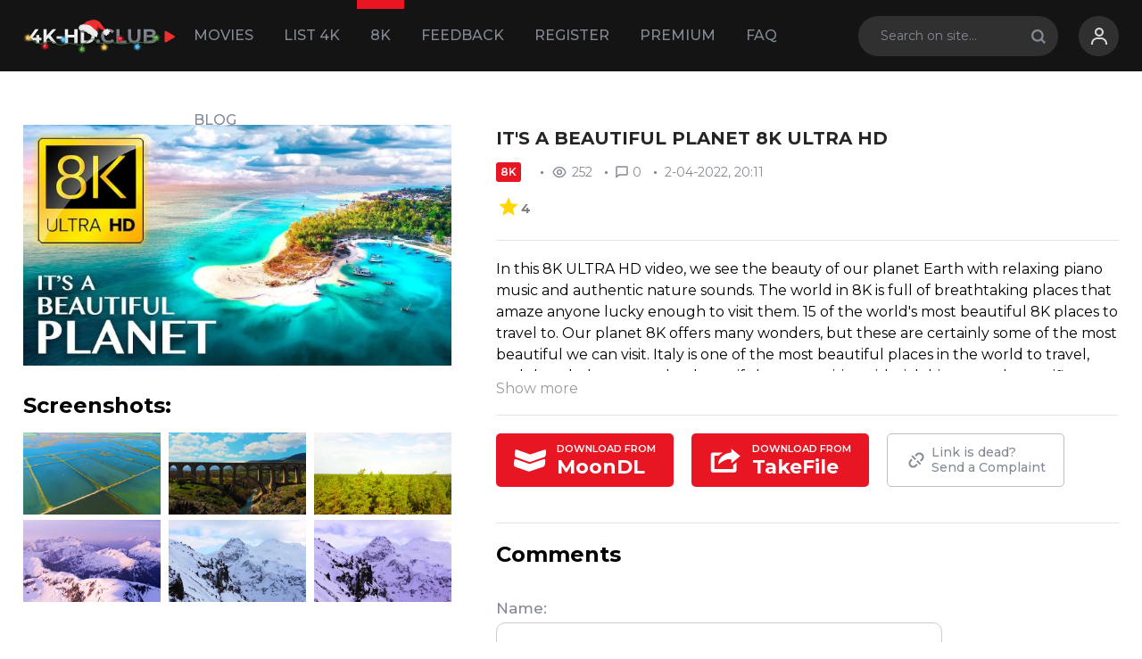

--- FILE ---
content_type: text/html; charset=utf-8
request_url: https://4k-hd.club/8k-movies/1381-its-a-beautiful-planet-8k-ultra-hd.html
body_size: 7368
content:
<!DOCTYPE html>
<html xmlns="http://www.w3.org/1999/xhtml">
<head>
	<meta http-equiv="X-UA-Compatible" content="IE=edge" />
	<title>IT'S A BEAUTIFUL PLANET 8K ULTRA HD » 4K-HD.Club: Download Movies 4K</title>
<meta charset="utf-8">
<meta name="description" content="In this 8K ULTRA HD video, we see the beauty of our planet Earth with relaxing piano music and authentic nature sounds. The world in 8K is full of breathtaking places that amaze anyone lucky enough to visit them. 15 of the world's most beautiful 8K places to travel to. Our planet 8K offers many">
<meta name="keywords" content="">
<meta name="generator" content="DataLife Engine (https://dle-news.ru)">
<link rel="canonical" href="https://4k-hd.club/8k-movies/1381-its-a-beautiful-planet-8k-ultra-hd.html">
<link rel="alternate" type="application/rss+xml" title="4K-HD.Club: Download Movies 4K RSS" href="https://4k-hd.club/rss.xml">
<link rel="alternate" type="application/rss+xml" title="4K-HD.Club: Download Movies 4K RSS Dzen" href="https://4k-hd.club/rssdzen.xml">
<link rel="preconnect" href="https://4k-hd.club/" fetchpriority="high">
<meta property="twitter:card" content="summary">
<meta property="twitter:title" content="IT'S A BEAUTIFUL PLANET 8K ULTRA HD » 4K-HD.Club: Download Movies 4K">
<meta property="twitter:url" content="https://4k-hd.club/8k-movies/1381-its-a-beautiful-planet-8k-ultra-hd.html">
<meta property="twitter:description" content="In this 8K ULTRA HD video, we see the beauty of our planet Earth with relaxing piano music and authentic nature sounds. The world in 8K is full of breathtaking places that amaze anyone lucky enough to visit them. 15 of the world's most beautiful 8K places to travel to. Our planet 8K offers many">
<meta property="og:type" content="article">
<meta property="og:site_name" content="4K-HD.Club: Download Movies 4K">
<meta property="og:title" content="IT'S A BEAUTIFUL PLANET 8K ULTRA HD » 4K-HD.Club: Download Movies 4K">
<meta property="og:url" content="https://4k-hd.club/8k-movies/1381-its-a-beautiful-planet-8k-ultra-hd.html">
<meta property="og:description" content="In this 8K ULTRA HD video, we see the beauty of our planet Earth with relaxing piano music and authentic nature sounds. The world in 8K is full of breathtaking places that amaze anyone lucky enough to visit them. 15 of the world's most beautiful 8K places to travel to. Our planet 8K offers many">

<script src="/engine/classes/min/index.php?g=general&amp;v=usb6e"></script>
<script src="/engine/classes/min/index.php?f=engine/classes/js/jqueryui.js,engine/classes/js/dle_js.js&amp;v=usb6e" defer></script>
<script type="application/ld+json">{"@context":"https://schema.org","@graph":[{"@type":"Movie","@context":"https://schema.org/","publisher":{"@type":"Person","name":"4K-HD.CLUB"},"name":"IT'S A BEAUTIFUL PLANET 8K ULTRA HD","headline":"IT'S A BEAUTIFUL PLANET 8K ULTRA HD","mainEntityOfPage":{"@type":"WebPage","@id":"https://4k-hd.club/8k-movies/1381-its-a-beautiful-planet-8k-ultra-hd.html"},"datePublished":"2022-04-02T20:11:07+03:00","dateModified":"2025-08-30T14:37:46+03:00","author":{"@type":"Person","name":"8Kmovies","url":"https://4k-hd.club/user/8Kmovies/"},"description":"In this 8K ULTRA HD video, we see the beauty of our planet Earth with relaxing piano music and authentic nature sounds. The world in 8K is full of breathtaking places that amaze anyone lucky enough to visit them. 15 of the world's most beautiful 8K places to travel to. Our planet 8K offers many"},{"@type":"BreadcrumbList","@context":"https://schema.org/","itemListElement":[{"@type":"ListItem","position":1,"item":{"@id":"https://4k-hd.club/","name":"Download Movies 4K"}},{"@type":"ListItem","position":2,"item":{"@id":"https://4k-hd.club/8k-movies/","name":"8K Movies"}},{"@type":"ListItem","position":3,"item":{"@id":"https://4k-hd.club/8k-movies/1381-its-a-beautiful-planet-8k-ultra-hd.html","name":"IT'S A BEAUTIFUL PLANET 8K ULTRA HD"}}]}]}</script>
	
	<link rel="stylesheet" href="/templates/4khdclubhome/css/style.css?v1.7" type="text/css" />
	<meta name="viewport" content="width=device-width, initial-scale=1.0" />
<meta name="google-site-verification" content="WwVOLyfc89zMwABsVVXXH16BlT17SRyMsgoh2l5RL3A" />
    </head>
<body  >

<!-- Yandex.Metrika counter -->
<script type="text/javascript" >
   (function(m,e,t,r,i,k,a){m[i]=m[i]||function(){(m[i].a=m[i].a||[]).push(arguments)};
   m[i].l=1*new Date();
   for (var j = 0; j < document.scripts.length; j++) {if (document.scripts[j].src === r) { return; }}
   k=e.createElement(t),a=e.getElementsByTagName(t)[0],k.async=1,k.src=r,a.parentNode.insertBefore(k,a)})
   (window, document, "script", "https://mc.webvisor.org/metrika/tag_ww.js", "ym");

   ym(95713161, "init", {
        clickmap:true,
        trackLinks:true,
        accurateTrackBounce:true,
        webvisor:true
   });
</script>
<noscript><div><img src="https://mc.yandex.ru/watch/95713161" style="position:absolute; left:-9999px;" alt="" /></div></noscript>
<!-- /Yandex.Metrika counter -->

<div class="head-line">
	<div class="head-line-w">
		<div class="mob-menu"></div>
<a href="https://4k-hd.club/"> <img src="/templates/4khdclub/images/logo-christmas.svg" width="176px"></img></a>
		
		<ul class="top-menu"> 
			<li>
				<a href="/movies/" class="top-menu-link">Movies</a>
				<ul>
					<li><a href="/movies/comedy4k/">Comedy 4K</a></li>
					<li><a href="/movies/horror-4k/">Horror 4K</a></li>
					<li><a href="/movies/thrillers4k/">Thrillers 4K</a></li>
					<li><a href="/movies/adventure/">Adventure 4K</a></li>
					<li><a href="/movies/drama4k/">Drama 4K</a></li>
					<li><a href="/movies/documentary-4k/">Documentary 4K</a></li>
                    <li><a href="/movies/animation-4k/">Animation 4K</a></li>
                    <li><a href="/movies/western-4k/">Western 4K</a></li>
                    <li><a href="/tamil-4k/">Tamil 4K</a> </li>
                    <li><a href="/tv-series-4k/">TV Series 4K</a>	</li>
                    <li><a href="/documentary-1080p/">Documentary 1080p</a>	</li>
				</ul>
			</li>
                <li>
				<a href="https://4k-hd.club/4k-movies-list.html" class="top-menu-link">List 4K</a>
			</li>
			<li>
				<a href="/8k-movies/" class="top-menu-link show-active">8K</a>
			</li>
			<li>
				<a href="/contact.html" class="top-menu-link">Feedback</a>
			</li>
			<li>
				<a href="/index.php?do=register" class="top-menu-link">Register</a>
			</li>
			<li>
<a href="https://4k-hd.club/premium.html" class="top-menu-link" >
  Premium
</a>
			</li>
			<li>
				<a href="/faq.html" class="top-menu-link">FAQ</a>
			</li>
			<li>
				<a href="/blog/" class="top-menu-link">Blog</a>
			</li>
		</ul>
		
		<div class="head-r">
			
			<div class="search-block">
				<form method="post" style="margin: 0;padding: 0;">
					<input type="hidden" name="do" value="search"><input type="hidden" name="subaction" value="search" />
					<input name="story" type="text" class="form-text" id="story" value="Search on site..." onblur="if(this.value=='') this.value='Search on site...';" onfocus="if(this.value=='Search on site...') this.value='';" />
					<input type="submit" value="" class="form-search" />
				</form>
			</div>
			
			<div class="login-open"><div class="l1"></div><div class="l2"></div></div>
			
			

	<div class="login-block login-block2">
		<form method="post" action="" style="padding: 0px;">
			<div class="login-line">
				<input name="login_name" type="text" class="login-input-text" placeholder="username" />
			</div>
			<div class="login-line">
				<input name="login_password" type="password" class="login-input-text" placeholder="password" />
			</div>
			<div class="rrlink">
				<a href="https://4k-hd.club/index.php?do=lostpassword">Restore password</a>
			</div>
			
			<div class="lbt">
				<input onclick="submit();" type="submit" class="enter" value="Sign in" />
				<a href="https://4k-hd.club/index.php?do=register" title="Register on site">Register</a>	
			</div>
			
			<input name="login" type="hidden" id="login" value="submit" />	
		</form>
	</div>
	
		</div>
		<div class="mob-search"></div>
	</div>
</div>










     
<div class="main-center-block" >

	

	

	
	
	
	
	
	<div id="dle-content"><div id="dle-content"><div class="full8k">
	<div class="full8k-left">
		<div class="full8k-big-image">
			<img src="/uploads/posts/2022-04/its-a-beautiful-planet-8k-ultra-hd.webp" alt="" />
		</div>
		<div class="ftitle">Screenshots:</div>
		<div class="full8k-small-images">
			<a href="https://4k-hd.club/uploads/posts/2022-04/it_s_a_beautiful_planet_8k_ultra_hd_4k-hd_00000.webp">1</a>
<a href="https://4k-hd.club/uploads/posts/2022-04/it_s_a_beautiful_planet_8k_ultra_hd_4k-hd_00001.webp">2</a>
<a href="https://4k-hd.club/uploads/posts/2022-04/it_s_a_beautiful_planet_8k_ultra_hd_4k-hd_00003.webp">3</a>
<a href="https://4k-hd.club/uploads/posts/2022-04/it_s_a_beautiful_planet_8k_ultra_hd_4k-hd_00002.webp">4</a>
<a href="https://4k-hd.club/uploads/posts/2022-04/it_s_a_beautiful_planet_8k_ultra_hd_4k-hd_00004.webp">5</a>
<a href="https://4k-hd.club/uploads/posts/2022-04/it_s_a_beautiful_planet_8k_ultra_hd_4k-hd_00005.webp">6</a>
            	
		</div>
	</div>
	<div class="full8k-right">
		<div class="mov8-title">
			<h1>IT&#039;S A BEAUTIFUL PLANET 8K ULTRA HD</h1>
		</div>
		<div class="mov8-stat">
			<div class="mov8-k">8K</div>
			<div class="mov8-stat-item">
				<img src="/templates/4khdclubhome/images/mov8-stat1.svg" alt="" />252
			</div>
			<div class="mov8-stat-item">
				<img src="/templates/4khdclubhome/images/mov8-stat2.svg" alt="" />0
			</div>
			<div class="mov8-stat-item">
				2-04-2022, 20:11
			</div>
		</div>
		<div class="mov8-rating">
  <span style="display: inline-flex; align-items: center; gap: 6px;">
    <a href="#" onclick="doRate('plus', '1381'); return false;" >
    <svg xmlns="http://www.w3.org/2000/svg" viewBox="0 0 24 24" fill="none" width="28" height="26">
      <path d="M12 17.27L18.18 21l-1.64-7.03L22 9.24l-7.19-.61L12 2 9.19 8.63 2 9.24l5.46 4.73L5.82 21z" 
            fill="#FFD600"/>
    </svg>
    </a>
    <span style="font-size: 14px; font-weight: bold; display: inline-block;"><span data-ratig-layer-id="1381"><span class="ratingtypeplus" >4</span></span></span>
  </span>
		</div>
		
		<div class="full-news-text fnt">
			In this 8K ULTRA HD video, we see the beauty of our planet Earth with relaxing piano music and authentic nature sounds.
The world in 8K is full of breathtaking places that amaze anyone lucky enough to visit them.
15 of the world's most beautiful 8K places to travel to.
Our planet 8K offers many wonders, but these are certainly some of the most beautiful we can visit.
Italy is one of the most beautiful places in the world to travel, and the whole country has beautiful corners, cities with rich history and magnificent scenery. One of the most beautiful places in this country to visit is the Amalfi Coast.
Machu Picchu, the ancient Inca ruins in Peru 8K is another of the most beautiful places in the world to visit, and in fact they are considered one of the seven wonders of the modern world.
This impressive work of architecture is located on terraces on top of a hill at an altitude of more than 2,490 meters and is considered one of the most amazing works of engineering. The mountain views surrounding this ancient city take the breath away.
Neuschwanstein Castle in Germany 8K, another of the 15 most beautiful places in the world, seems to be taken from a fairy tale and actually served as inspiration for some of Disney's most symbolic castles.
One of the most symbolic buildings in the world is the impressive Taj Mahal 8K, a UNESCO World Heritage Site. This white marble mausoleum is dedicated to the late wife of the Mongol emperor Shah Jahan and is one of the most beautiful places in the world both for the beauty of the building and for the beautiful picture it presents next to the gardens.
			<div style="clear: both;"></div>
				
		</div>
		
		<div class="fnt-btn">
			<div>Show more</div>
			<div style="display: none;">Hide more</div>
		</div>
		
		<div class="full8k-links">
             
            <a href="https://moondl.com/xxntmmpmz0ay/IT_S_A_BEAUTIFUL_PLANET_8K_ULTRA_HD_4K-HD.MKV.html" target="_blank" class="full8k-d"><div class="d8k_m"></div><span>DOWNLOAD FROM<i>MoonDL</i></span></a> 
			<a href="https://takefile.link/suuo1bsblp2v/IT_S_A_BEAUTIFUL_PLANET_8K_ULTRA_HD_4K-HD.MKV.html" target="_blank" class="full8k-d"><div class="d8k_t"></div><span>DOWNLOAD FROM<i>TakeFile</i></span></a>
            
            
			<a href="javascript:AddComplaint('1381', 'news')" class="full8k-c">Link is dead?<br />Send a Complaint</a>
		</div>
		
		<div class="comments-wrap">
			<div class="ftitle">Comments</div>
			
<div id="dle-ajax-comments"></div>

			<div style="clear: both;height: 20px;"></div>
			<form  method="post" name="dle-comments-form" id="dle-comments-form" ><div class="add-comment">
	
	<div class="form-line-tt">
		<div class="form-line-tt-left">
			Name:
		</div>
		<div class="form-line-tt-right">
			<input type="text" name="name" id="name" class="form-input-stand" />
		</div>
	</div>
	<div class="form-line-tt">
		<div class="form-line-tt-left">
			E-mail:
		</div>
		<div class="form-line-tt-right">
			<input type="text" name="mail" id="mail" class="form-input-stand" />
		</div>
	</div>
	
	
	<div class="form-line-tt" style="padding: 10px 0 5px 0;margin: 0;">
		<div class="bb-editor"><textarea name="comments" id="comments" cols="70" rows="10"></textarea></div>
	</div>
	
	
	
	
	<div class="form-line-tt">
		<div><div class="g-recaptcha" data-sitekey="6LfUspApAAAAALq6qBJeZBcqLbQgvSBTdzHrLeDn" data-theme="dark" data-language="en"></div><script src="https://www.google.com/recaptcha/api.js?hl=en" async defer></script></div>
	</div>
	
	<div class="form-submit-block-tt">
		<input value="Add Comment" name="submit" type="submit" class="form-button-tt" />
	</div>
</div>
		<input type="hidden" name="subaction" value="addcomment">
		<input type="hidden" name="post_id" id="post_id" value="1381"><input type="hidden" name="user_hash" value="f37c0d484d235662e18ce6fb5e7ab093b29082ac"></form>
		</div>
	</div>
</div>

<div class="other-wrap">
	<div class="main-center-block">
		<div class="ftitle">Other 8K video</div>
		<div class="mov8">
	<a href="https://4k-hd.club/8k-movies/3267-extreme-slow-motion-in-8k-video-ultra-hd-120-fps-true-8k.html" class="mov8-image" style="background-image: url(https://4k-hd.club/uploads/posts/2025-03/thumbs/extreme-slow-motion-in-8k-video-ultra-hd-120-fps-true-8k-poster.webp);"><img src="/uploads/posts/2025-03/thumbs/extreme-slow-motion-in-8k-video-ultra-hd-120-fps-true-8k-poster.webp" alt="Extreme Slow Motion in 8K Video Ultra HD 120 FPS TRUE 8K" /></a>
	<div class="mov8-r">
		<div class="mov8-title">
			<a href="https://4k-hd.club/8k-movies/3267-extreme-slow-motion-in-8k-video-ultra-hd-120-fps-true-8k.html">Extreme Slow Motion in 8K Video Ultra HD 120 FPS TRUE 8K</a>
		</div>
		<div class="mov8-stat">
			<div class="mov8-k">8K</div>
			<div class="mov8-stat-item">
				<img src="/templates/4khdclubhome/images/mov8-stat1.svg" alt="" />1 439
			</div>
			<div class="mov8-stat-item">
				<img src="/templates/4khdclubhome/images/mov8-stat2.svg" alt="" />0
			</div>
			<div class="mov8-stat-item">
				17-03-2025, 23:13
			</div>
		</div>
		<div class="mov8-text">
			Experience extreme slow motion in TRUE 8K Video Ultra HD at 120FPS—capturing every detail with stunning clarity. Our 8K Ultra HD video collection features breathtaking footage of nature, wildlife,
		</div>
		<div class="mov8-rating">

  <span style="display: inline-flex; align-items: center; gap: 6px;">
    <a href="#" onclick="doRate('plus', '3267'); return false;" >
    <svg xmlns="http://www.w3.org/2000/svg" viewBox="0 0 24 24" fill="none" width="28" height="26">
      <path d="M12 17.27L18.18 21l-1.64-7.03L22 9.24l-7.19-.61L12 2 9.19 8.63 2 9.24l5.46 4.73L5.82 21z" 
            fill="#FFD600"/>
    </svg>
    </a>
    <span style="font-size: 14px; font-weight: bold; display: inline-block;"><span data-ratig-layer-id="3267"><span class="ratingtypeplus" >21</span></span></span>
  </span>

		</div>
		<a href="https://4k-hd.club/8k-movies/3267-extreme-slow-motion-in-8k-video-ultra-hd-120-fps-true-8k.html" class="mov8-link">Download Now</a>
	</div>
</div><div class="mov8">
	<a href="https://4k-hd.club/8k-movies/3269-super-slow-motion-8k-ultra-hd-video-120fps-by-true-8k.html" class="mov8-image" style="background-image: url(https://4k-hd.club/uploads/posts/2025-03/thumbs/super-slow-motion-8k-ultra-hd-video-120fps-by-true-8k-poster.webp);"><img src="/uploads/posts/2025-03/thumbs/super-slow-motion-8k-ultra-hd-video-120fps-by-true-8k-poster.webp" alt="Super SLOW MOTION 8K ULTRA HD Video 120FPS By TRUE 8K" /></a>
	<div class="mov8-r">
		<div class="mov8-title">
			<a href="https://4k-hd.club/8k-movies/3269-super-slow-motion-8k-ultra-hd-video-120fps-by-true-8k.html">Super SLOW MOTION 8K ULTRA HD Video 120FPS By TRUE 8K</a>
		</div>
		<div class="mov8-stat">
			<div class="mov8-k">8K</div>
			<div class="mov8-stat-item">
				<img src="/templates/4khdclubhome/images/mov8-stat1.svg" alt="" />537
			</div>
			<div class="mov8-stat-item">
				<img src="/templates/4khdclubhome/images/mov8-stat2.svg" alt="" />0
			</div>
			<div class="mov8-stat-item">
				17-03-2025, 23:13
			</div>
		</div>
		<div class="mov8-text">
			Experience ultra high definition like never before with extreme slow motion footage captured in 8K Ultra HD at 120FPS. Designed to showcase the full potential of your 8K resolution TV and devices,
		</div>
		<div class="mov8-rating">

  <span style="display: inline-flex; align-items: center; gap: 6px;">
    <a href="#" onclick="doRate('plus', '3269'); return false;" >
    <svg xmlns="http://www.w3.org/2000/svg" viewBox="0 0 24 24" fill="none" width="28" height="26">
      <path d="M12 17.27L18.18 21l-1.64-7.03L22 9.24l-7.19-.61L12 2 9.19 8.63 2 9.24l5.46 4.73L5.82 21z" 
            fill="#FFD600"/>
    </svg>
    </a>
    <span style="font-size: 14px; font-weight: bold; display: inline-block;"><span data-ratig-layer-id="3269"><span class="ratingtypeplus" >2</span></span></span>
  </span>

		</div>
		<a href="https://4k-hd.club/8k-movies/3269-super-slow-motion-8k-ultra-hd-video-120fps-by-true-8k.html" class="mov8-link">Download Now</a>
	</div>
</div><div class="mov8">
	<a href="https://4k-hd.club/8k-movies/3268-8k-ultra-view-super-slow-motion-in-8k-ultra-hd-1000fps.html" class="mov8-image" style="background-image: url(https://4k-hd.club/uploads/posts/2025-03/thumbs/8k-ultra-view-super-slow-motion-in-8k-ultra-hd-1000fps-poster.webp);"><img src="/uploads/posts/2025-03/thumbs/8k-ultra-view-super-slow-motion-in-8k-ultra-hd-1000fps-poster.webp" alt="8K ULTRA VIEW - Super SLOW MOTION in 8K ULTRA HD ( 1000FPS )" /></a>
	<div class="mov8-r">
		<div class="mov8-title">
			<a href="https://4k-hd.club/8k-movies/3268-8k-ultra-view-super-slow-motion-in-8k-ultra-hd-1000fps.html">8K ULTRA VIEW - Super SLOW MOTION in 8K ULTRA HD ( 1000FPS )</a>
		</div>
		<div class="mov8-stat">
			<div class="mov8-k">8K</div>
			<div class="mov8-stat-item">
				<img src="/templates/4khdclubhome/images/mov8-stat1.svg" alt="" />263
			</div>
			<div class="mov8-stat-item">
				<img src="/templates/4khdclubhome/images/mov8-stat2.svg" alt="" />0
			</div>
			<div class="mov8-stat-item">
				17-03-2025, 23:13
			</div>
		</div>
		<div class="mov8-text">
			Experience the beauty of extreme slow motion with this high-quality 8K Ultra HD video, captured at an incredible 1000FPS and mastered in 8K HDR 60FPS for vibrant clarity and depth. Perfect for
		</div>
		<div class="mov8-rating">

  <span style="display: inline-flex; align-items: center; gap: 6px;">
    <a href="#" onclick="doRate('plus', '3268'); return false;" >
    <svg xmlns="http://www.w3.org/2000/svg" viewBox="0 0 24 24" fill="none" width="28" height="26">
      <path d="M12 17.27L18.18 21l-1.64-7.03L22 9.24l-7.19-.61L12 2 9.19 8.63 2 9.24l5.46 4.73L5.82 21z" 
            fill="#FFD600"/>
    </svg>
    </a>
    <span style="font-size: 14px; font-weight: bold; display: inline-block;"><span data-ratig-layer-id="3268"><span class="ratingtypeplus" >1</span></span></span>
  </span>

		</div>
		<a href="https://4k-hd.club/8k-movies/3268-8k-ultra-view-super-slow-motion-in-8k-ultra-hd-1000fps.html" class="mov8-link">Download Now</a>
	</div>
</div>
	</div>
</div>

<link rel="stylesheet" href="https://cdn.jsdelivr.net/npm/@fancyapps/ui@4.0/dist/fancybox.css" />
<script src="https://cdn.jsdelivr.net/npm/@fancyapps/ui@4.0/dist/fancybox.umd.js"></script>

<script>
$('.full8k-small-images a').each(function(){
	let a1 = $(this).attr('href');
	$(this).attr('style','background-image: url('+a1+');')
	$(this).attr('data-fancybox','gallery');
});

	$('body').on('click', '.fnt-btn', function(){
		$('.full-news-text').toggleClass('fnt');
		$(this).find('div').slideToggle(0);
		return false;
	});
	
	$('.other-wrap').css({'margin-left':-($('body').width()-1228)/2, 'margin-right':-($('body').width()-1228)/2});
	
	$(window).on('resize', function(){
		$('.other-wrap').css({'margin-left':-($('body').width()-1228)/2, 'margin-right':-($('body').width()-1228)/2});
	});
</script></div></div>
    
	
</div>
<div class="footer">
	
<div class="dle_b_footerstandart" data-dlebid="3" data-dlebviews="yes" data-dlebclicks="yes" ><a href="https://4k-hd.club/movies/4166-tron-ares-4k-2025.html#ddd" class="fblock">
    <span class="fblock-left" style="background-image: url(https://4k-hd.club/uploads/banner/tron-ares-4k-2025.webp);"></span>
    <span class="fblock-right">
        <span class="fblock-title">Tron: Ares 2025</span>
        <span class="fblock-d">Download</span>
        <span class="fblock-size">52.72 GB</span>
    </span>
</a></div>

	<div class="footer-bg">
		<div class="footer-w">
			<div class="footer-line">
   <a href="https://4k-hd.club/"> <img src="/templates/4khdclub/images/logo-christmas.svg" width="176px"></img></a>
                <div class="footer-copy">
					<noindex>2017-2026 © 4K-HD.CLUB All rights reserved.</noindex>
				</div><noindex>
				<div class="footer-soc">
					<a href="https://t.me/+4RmgtUG4iqUyM2Uy" rel="noffolow" target="_blank">Telegram</a>
					<!--<a href="https://www.facebook.com/groups/564029339474751" rel="noffolow" target="_blank">Facebook</a>-->
					<a href="https://twitter.com/4khdclub" rel="noffolow" target="_blank">Twitter</a>
				</div></noindex>
			</div>
            
		
		</div>
	</div>
</div>
 
<script>
<!--
var dle_root       = '/';
var dle_admin      = '';
var dle_login_hash = 'f37c0d484d235662e18ce6fb5e7ab093b29082ac';
var dle_group      = 5;
var dle_link_type  = 1;
var dle_skin       = '4khdclubhome';
var dle_wysiwyg    = 0;
var dle_min_search = '2';
var dle_act_lang   = ["Yes", "Cancel", "Enter", "Cancel", "Save", "Delete", "Loading. Please, wait..."];
var menu_short     = 'Quick edit';
var menu_full      = 'Full edit';
var menu_profile   = 'View profile';
var menu_send      = 'Send message';
var menu_uedit     = 'Admin Center';
var dle_info       = 'Information';
var dle_confirm    = 'Confirm';
var dle_prompt     = 'Enter the information';
var dle_req_field  = ["Fill the name field", "Fill the message field", "Fill the field with the subject of the message"];
var dle_del_agree  = 'Are you sure you want to delete it? This action cannot be undone';
var dle_spam_agree = 'Are you sure you want to mark the user as a spammer? This will remove all his comments';
var dle_c_title    = 'Send a complaint';
var dle_complaint  = 'Enter the text of your complaint to the Administration:';
var dle_mail       = 'Your e-mail:';
var dle_big_text   = 'Highlighted section of text is too large.';
var dle_orfo_title = 'Enter a comment to the detected error on the page for Administration ';
var dle_p_send     = 'Send';
var dle_p_send_ok  = 'Notification has been sent successfully ';
var dle_save_ok    = 'Changes are saved successfully. Refresh the page?';
var dle_reply_title= 'Reply to the comment';
var dle_tree_comm  = '0';
var dle_del_news   = 'Delete article';
var dle_sub_agree  = 'Do you really want to subscribe to this article’s comments?';
var dle_unsub_agree  = 'Do you really want to unsubscribe from comments on this publication?';
var dle_captcha_type  = '1';
var dle_share_interesting  = ["Share a link to the selected text", "Twitter", "Facebook", "Вконтакте", "Direct Link:", "Right-click and select «Copy Link»"];
var DLEPlayerLang     = {prev: 'Previous',next: 'Next',play: 'Play',pause: 'Pause',mute: 'Mute', unmute: 'Unmute', settings: 'Settings', enterFullscreen: 'Enable full screen mode', exitFullscreen: 'Disable full screen mode', speed: 'Speed', normal: 'Normal', quality: 'Quality', pip: 'PiP mode'};
var DLEGalleryLang    = {CLOSE: 'Close (Esc)', NEXT: 'Next Image', PREV: 'Previous image', ERROR: 'Warning! An error was detected', IMAGE_ERROR: 'Failed to load image', TOGGLE_SLIDESHOW: 'Watch slideshow (space) ',TOGGLE_FULLSCREEN: 'Full-screen mode', TOGGLE_THUMBS: 'Turn on / Turn off thumbnails', ITERATEZOOM: 'Increase / Reduce', DOWNLOAD: 'Download image' };
var DLEGalleryMode    = 1;
var DLELazyMode       = 2;
var allow_dle_delete_news   = false;
var dle_search_delay   = false;
var dle_search_value   = '';
jQuery(function($){
					setTimeout(function() {
						$.get(dle_root + "engine/ajax/controller.php?mod=adminfunction", { 'id': '1381', action: 'newsread', user_hash: dle_login_hash });
					}, 3000);
				$('#dle-comments-form').submit(function() {
					if( $('#comments-image-uploader').data('files') == 'selected' ) {
						$('#comments-image-uploader').plupload('start');
					} else {
						doAddComments();
					}
					return false;
				});
FastSearch();
});
//-->
</script><script>
let urlFilter = 0;
let dleFilterJSData = [];
let dleFilterId = 1;
</script>

<link href="/templates/4khdclubhome/lazydev/dle_filter/assets/dle_filter.css" type="text/css" rel="stylesheet" />
<script src="/engine/lazydev/dle_filter/lib/dle_filter.js.php" defer></script>
<script src="/templates/4khdclubhome/lazydev/dle_filter/assets/dle_filter.js?v1.3" defer></script>

<link rel="preconnect" href="https://fonts.gstatic.com" />
	<link href="https://fonts.googleapis.com/css2?family=Montserrat:ital,wght@0,400;0,500;0,600;0,700;1,400;1,600;1,700&display=swap" rel="stylesheet" />


<script type="text/javascript" src="/templates/4khdclubhome/js/active.js?v1.7"></script>

<div class="mob-shad"></div><div class="mob-panel"><div class="mob-panel2"></div></div><div class="mob-close"></div>

<script>
$('body').on('click', '.login-open-m', function(){
		
		return false;
	});
</script>
<script defer src="https://static.cloudflareinsights.com/beacon.min.js/vcd15cbe7772f49c399c6a5babf22c1241717689176015" integrity="sha512-ZpsOmlRQV6y907TI0dKBHq9Md29nnaEIPlkf84rnaERnq6zvWvPUqr2ft8M1aS28oN72PdrCzSjY4U6VaAw1EQ==" data-cf-beacon='{"version":"2024.11.0","token":"31ea1862127f49678d7316cd018a08c0","r":1,"server_timing":{"name":{"cfCacheStatus":true,"cfEdge":true,"cfExtPri":true,"cfL4":true,"cfOrigin":true,"cfSpeedBrain":true},"location_startswith":null}}' crossorigin="anonymous"></script>
</body>
</html>
<!-- DataLife Engine Copyright SoftNews Media Group (https://dle-news.ru) -->


--- FILE ---
content_type: text/html; charset=utf-8
request_url: https://www.google.com/recaptcha/api2/anchor?ar=1&k=6LfUspApAAAAALq6qBJeZBcqLbQgvSBTdzHrLeDn&co=aHR0cHM6Ly80ay1oZC5jbHViOjQ0Mw..&hl=en&v=PoyoqOPhxBO7pBk68S4YbpHZ&theme=dark&size=normal&anchor-ms=20000&execute-ms=30000&cb=rqhbh6vwxujo
body_size: 49471
content:
<!DOCTYPE HTML><html dir="ltr" lang="en"><head><meta http-equiv="Content-Type" content="text/html; charset=UTF-8">
<meta http-equiv="X-UA-Compatible" content="IE=edge">
<title>reCAPTCHA</title>
<style type="text/css">
/* cyrillic-ext */
@font-face {
  font-family: 'Roboto';
  font-style: normal;
  font-weight: 400;
  font-stretch: 100%;
  src: url(//fonts.gstatic.com/s/roboto/v48/KFO7CnqEu92Fr1ME7kSn66aGLdTylUAMa3GUBHMdazTgWw.woff2) format('woff2');
  unicode-range: U+0460-052F, U+1C80-1C8A, U+20B4, U+2DE0-2DFF, U+A640-A69F, U+FE2E-FE2F;
}
/* cyrillic */
@font-face {
  font-family: 'Roboto';
  font-style: normal;
  font-weight: 400;
  font-stretch: 100%;
  src: url(//fonts.gstatic.com/s/roboto/v48/KFO7CnqEu92Fr1ME7kSn66aGLdTylUAMa3iUBHMdazTgWw.woff2) format('woff2');
  unicode-range: U+0301, U+0400-045F, U+0490-0491, U+04B0-04B1, U+2116;
}
/* greek-ext */
@font-face {
  font-family: 'Roboto';
  font-style: normal;
  font-weight: 400;
  font-stretch: 100%;
  src: url(//fonts.gstatic.com/s/roboto/v48/KFO7CnqEu92Fr1ME7kSn66aGLdTylUAMa3CUBHMdazTgWw.woff2) format('woff2');
  unicode-range: U+1F00-1FFF;
}
/* greek */
@font-face {
  font-family: 'Roboto';
  font-style: normal;
  font-weight: 400;
  font-stretch: 100%;
  src: url(//fonts.gstatic.com/s/roboto/v48/KFO7CnqEu92Fr1ME7kSn66aGLdTylUAMa3-UBHMdazTgWw.woff2) format('woff2');
  unicode-range: U+0370-0377, U+037A-037F, U+0384-038A, U+038C, U+038E-03A1, U+03A3-03FF;
}
/* math */
@font-face {
  font-family: 'Roboto';
  font-style: normal;
  font-weight: 400;
  font-stretch: 100%;
  src: url(//fonts.gstatic.com/s/roboto/v48/KFO7CnqEu92Fr1ME7kSn66aGLdTylUAMawCUBHMdazTgWw.woff2) format('woff2');
  unicode-range: U+0302-0303, U+0305, U+0307-0308, U+0310, U+0312, U+0315, U+031A, U+0326-0327, U+032C, U+032F-0330, U+0332-0333, U+0338, U+033A, U+0346, U+034D, U+0391-03A1, U+03A3-03A9, U+03B1-03C9, U+03D1, U+03D5-03D6, U+03F0-03F1, U+03F4-03F5, U+2016-2017, U+2034-2038, U+203C, U+2040, U+2043, U+2047, U+2050, U+2057, U+205F, U+2070-2071, U+2074-208E, U+2090-209C, U+20D0-20DC, U+20E1, U+20E5-20EF, U+2100-2112, U+2114-2115, U+2117-2121, U+2123-214F, U+2190, U+2192, U+2194-21AE, U+21B0-21E5, U+21F1-21F2, U+21F4-2211, U+2213-2214, U+2216-22FF, U+2308-230B, U+2310, U+2319, U+231C-2321, U+2336-237A, U+237C, U+2395, U+239B-23B7, U+23D0, U+23DC-23E1, U+2474-2475, U+25AF, U+25B3, U+25B7, U+25BD, U+25C1, U+25CA, U+25CC, U+25FB, U+266D-266F, U+27C0-27FF, U+2900-2AFF, U+2B0E-2B11, U+2B30-2B4C, U+2BFE, U+3030, U+FF5B, U+FF5D, U+1D400-1D7FF, U+1EE00-1EEFF;
}
/* symbols */
@font-face {
  font-family: 'Roboto';
  font-style: normal;
  font-weight: 400;
  font-stretch: 100%;
  src: url(//fonts.gstatic.com/s/roboto/v48/KFO7CnqEu92Fr1ME7kSn66aGLdTylUAMaxKUBHMdazTgWw.woff2) format('woff2');
  unicode-range: U+0001-000C, U+000E-001F, U+007F-009F, U+20DD-20E0, U+20E2-20E4, U+2150-218F, U+2190, U+2192, U+2194-2199, U+21AF, U+21E6-21F0, U+21F3, U+2218-2219, U+2299, U+22C4-22C6, U+2300-243F, U+2440-244A, U+2460-24FF, U+25A0-27BF, U+2800-28FF, U+2921-2922, U+2981, U+29BF, U+29EB, U+2B00-2BFF, U+4DC0-4DFF, U+FFF9-FFFB, U+10140-1018E, U+10190-1019C, U+101A0, U+101D0-101FD, U+102E0-102FB, U+10E60-10E7E, U+1D2C0-1D2D3, U+1D2E0-1D37F, U+1F000-1F0FF, U+1F100-1F1AD, U+1F1E6-1F1FF, U+1F30D-1F30F, U+1F315, U+1F31C, U+1F31E, U+1F320-1F32C, U+1F336, U+1F378, U+1F37D, U+1F382, U+1F393-1F39F, U+1F3A7-1F3A8, U+1F3AC-1F3AF, U+1F3C2, U+1F3C4-1F3C6, U+1F3CA-1F3CE, U+1F3D4-1F3E0, U+1F3ED, U+1F3F1-1F3F3, U+1F3F5-1F3F7, U+1F408, U+1F415, U+1F41F, U+1F426, U+1F43F, U+1F441-1F442, U+1F444, U+1F446-1F449, U+1F44C-1F44E, U+1F453, U+1F46A, U+1F47D, U+1F4A3, U+1F4B0, U+1F4B3, U+1F4B9, U+1F4BB, U+1F4BF, U+1F4C8-1F4CB, U+1F4D6, U+1F4DA, U+1F4DF, U+1F4E3-1F4E6, U+1F4EA-1F4ED, U+1F4F7, U+1F4F9-1F4FB, U+1F4FD-1F4FE, U+1F503, U+1F507-1F50B, U+1F50D, U+1F512-1F513, U+1F53E-1F54A, U+1F54F-1F5FA, U+1F610, U+1F650-1F67F, U+1F687, U+1F68D, U+1F691, U+1F694, U+1F698, U+1F6AD, U+1F6B2, U+1F6B9-1F6BA, U+1F6BC, U+1F6C6-1F6CF, U+1F6D3-1F6D7, U+1F6E0-1F6EA, U+1F6F0-1F6F3, U+1F6F7-1F6FC, U+1F700-1F7FF, U+1F800-1F80B, U+1F810-1F847, U+1F850-1F859, U+1F860-1F887, U+1F890-1F8AD, U+1F8B0-1F8BB, U+1F8C0-1F8C1, U+1F900-1F90B, U+1F93B, U+1F946, U+1F984, U+1F996, U+1F9E9, U+1FA00-1FA6F, U+1FA70-1FA7C, U+1FA80-1FA89, U+1FA8F-1FAC6, U+1FACE-1FADC, U+1FADF-1FAE9, U+1FAF0-1FAF8, U+1FB00-1FBFF;
}
/* vietnamese */
@font-face {
  font-family: 'Roboto';
  font-style: normal;
  font-weight: 400;
  font-stretch: 100%;
  src: url(//fonts.gstatic.com/s/roboto/v48/KFO7CnqEu92Fr1ME7kSn66aGLdTylUAMa3OUBHMdazTgWw.woff2) format('woff2');
  unicode-range: U+0102-0103, U+0110-0111, U+0128-0129, U+0168-0169, U+01A0-01A1, U+01AF-01B0, U+0300-0301, U+0303-0304, U+0308-0309, U+0323, U+0329, U+1EA0-1EF9, U+20AB;
}
/* latin-ext */
@font-face {
  font-family: 'Roboto';
  font-style: normal;
  font-weight: 400;
  font-stretch: 100%;
  src: url(//fonts.gstatic.com/s/roboto/v48/KFO7CnqEu92Fr1ME7kSn66aGLdTylUAMa3KUBHMdazTgWw.woff2) format('woff2');
  unicode-range: U+0100-02BA, U+02BD-02C5, U+02C7-02CC, U+02CE-02D7, U+02DD-02FF, U+0304, U+0308, U+0329, U+1D00-1DBF, U+1E00-1E9F, U+1EF2-1EFF, U+2020, U+20A0-20AB, U+20AD-20C0, U+2113, U+2C60-2C7F, U+A720-A7FF;
}
/* latin */
@font-face {
  font-family: 'Roboto';
  font-style: normal;
  font-weight: 400;
  font-stretch: 100%;
  src: url(//fonts.gstatic.com/s/roboto/v48/KFO7CnqEu92Fr1ME7kSn66aGLdTylUAMa3yUBHMdazQ.woff2) format('woff2');
  unicode-range: U+0000-00FF, U+0131, U+0152-0153, U+02BB-02BC, U+02C6, U+02DA, U+02DC, U+0304, U+0308, U+0329, U+2000-206F, U+20AC, U+2122, U+2191, U+2193, U+2212, U+2215, U+FEFF, U+FFFD;
}
/* cyrillic-ext */
@font-face {
  font-family: 'Roboto';
  font-style: normal;
  font-weight: 500;
  font-stretch: 100%;
  src: url(//fonts.gstatic.com/s/roboto/v48/KFO7CnqEu92Fr1ME7kSn66aGLdTylUAMa3GUBHMdazTgWw.woff2) format('woff2');
  unicode-range: U+0460-052F, U+1C80-1C8A, U+20B4, U+2DE0-2DFF, U+A640-A69F, U+FE2E-FE2F;
}
/* cyrillic */
@font-face {
  font-family: 'Roboto';
  font-style: normal;
  font-weight: 500;
  font-stretch: 100%;
  src: url(//fonts.gstatic.com/s/roboto/v48/KFO7CnqEu92Fr1ME7kSn66aGLdTylUAMa3iUBHMdazTgWw.woff2) format('woff2');
  unicode-range: U+0301, U+0400-045F, U+0490-0491, U+04B0-04B1, U+2116;
}
/* greek-ext */
@font-face {
  font-family: 'Roboto';
  font-style: normal;
  font-weight: 500;
  font-stretch: 100%;
  src: url(//fonts.gstatic.com/s/roboto/v48/KFO7CnqEu92Fr1ME7kSn66aGLdTylUAMa3CUBHMdazTgWw.woff2) format('woff2');
  unicode-range: U+1F00-1FFF;
}
/* greek */
@font-face {
  font-family: 'Roboto';
  font-style: normal;
  font-weight: 500;
  font-stretch: 100%;
  src: url(//fonts.gstatic.com/s/roboto/v48/KFO7CnqEu92Fr1ME7kSn66aGLdTylUAMa3-UBHMdazTgWw.woff2) format('woff2');
  unicode-range: U+0370-0377, U+037A-037F, U+0384-038A, U+038C, U+038E-03A1, U+03A3-03FF;
}
/* math */
@font-face {
  font-family: 'Roboto';
  font-style: normal;
  font-weight: 500;
  font-stretch: 100%;
  src: url(//fonts.gstatic.com/s/roboto/v48/KFO7CnqEu92Fr1ME7kSn66aGLdTylUAMawCUBHMdazTgWw.woff2) format('woff2');
  unicode-range: U+0302-0303, U+0305, U+0307-0308, U+0310, U+0312, U+0315, U+031A, U+0326-0327, U+032C, U+032F-0330, U+0332-0333, U+0338, U+033A, U+0346, U+034D, U+0391-03A1, U+03A3-03A9, U+03B1-03C9, U+03D1, U+03D5-03D6, U+03F0-03F1, U+03F4-03F5, U+2016-2017, U+2034-2038, U+203C, U+2040, U+2043, U+2047, U+2050, U+2057, U+205F, U+2070-2071, U+2074-208E, U+2090-209C, U+20D0-20DC, U+20E1, U+20E5-20EF, U+2100-2112, U+2114-2115, U+2117-2121, U+2123-214F, U+2190, U+2192, U+2194-21AE, U+21B0-21E5, U+21F1-21F2, U+21F4-2211, U+2213-2214, U+2216-22FF, U+2308-230B, U+2310, U+2319, U+231C-2321, U+2336-237A, U+237C, U+2395, U+239B-23B7, U+23D0, U+23DC-23E1, U+2474-2475, U+25AF, U+25B3, U+25B7, U+25BD, U+25C1, U+25CA, U+25CC, U+25FB, U+266D-266F, U+27C0-27FF, U+2900-2AFF, U+2B0E-2B11, U+2B30-2B4C, U+2BFE, U+3030, U+FF5B, U+FF5D, U+1D400-1D7FF, U+1EE00-1EEFF;
}
/* symbols */
@font-face {
  font-family: 'Roboto';
  font-style: normal;
  font-weight: 500;
  font-stretch: 100%;
  src: url(//fonts.gstatic.com/s/roboto/v48/KFO7CnqEu92Fr1ME7kSn66aGLdTylUAMaxKUBHMdazTgWw.woff2) format('woff2');
  unicode-range: U+0001-000C, U+000E-001F, U+007F-009F, U+20DD-20E0, U+20E2-20E4, U+2150-218F, U+2190, U+2192, U+2194-2199, U+21AF, U+21E6-21F0, U+21F3, U+2218-2219, U+2299, U+22C4-22C6, U+2300-243F, U+2440-244A, U+2460-24FF, U+25A0-27BF, U+2800-28FF, U+2921-2922, U+2981, U+29BF, U+29EB, U+2B00-2BFF, U+4DC0-4DFF, U+FFF9-FFFB, U+10140-1018E, U+10190-1019C, U+101A0, U+101D0-101FD, U+102E0-102FB, U+10E60-10E7E, U+1D2C0-1D2D3, U+1D2E0-1D37F, U+1F000-1F0FF, U+1F100-1F1AD, U+1F1E6-1F1FF, U+1F30D-1F30F, U+1F315, U+1F31C, U+1F31E, U+1F320-1F32C, U+1F336, U+1F378, U+1F37D, U+1F382, U+1F393-1F39F, U+1F3A7-1F3A8, U+1F3AC-1F3AF, U+1F3C2, U+1F3C4-1F3C6, U+1F3CA-1F3CE, U+1F3D4-1F3E0, U+1F3ED, U+1F3F1-1F3F3, U+1F3F5-1F3F7, U+1F408, U+1F415, U+1F41F, U+1F426, U+1F43F, U+1F441-1F442, U+1F444, U+1F446-1F449, U+1F44C-1F44E, U+1F453, U+1F46A, U+1F47D, U+1F4A3, U+1F4B0, U+1F4B3, U+1F4B9, U+1F4BB, U+1F4BF, U+1F4C8-1F4CB, U+1F4D6, U+1F4DA, U+1F4DF, U+1F4E3-1F4E6, U+1F4EA-1F4ED, U+1F4F7, U+1F4F9-1F4FB, U+1F4FD-1F4FE, U+1F503, U+1F507-1F50B, U+1F50D, U+1F512-1F513, U+1F53E-1F54A, U+1F54F-1F5FA, U+1F610, U+1F650-1F67F, U+1F687, U+1F68D, U+1F691, U+1F694, U+1F698, U+1F6AD, U+1F6B2, U+1F6B9-1F6BA, U+1F6BC, U+1F6C6-1F6CF, U+1F6D3-1F6D7, U+1F6E0-1F6EA, U+1F6F0-1F6F3, U+1F6F7-1F6FC, U+1F700-1F7FF, U+1F800-1F80B, U+1F810-1F847, U+1F850-1F859, U+1F860-1F887, U+1F890-1F8AD, U+1F8B0-1F8BB, U+1F8C0-1F8C1, U+1F900-1F90B, U+1F93B, U+1F946, U+1F984, U+1F996, U+1F9E9, U+1FA00-1FA6F, U+1FA70-1FA7C, U+1FA80-1FA89, U+1FA8F-1FAC6, U+1FACE-1FADC, U+1FADF-1FAE9, U+1FAF0-1FAF8, U+1FB00-1FBFF;
}
/* vietnamese */
@font-face {
  font-family: 'Roboto';
  font-style: normal;
  font-weight: 500;
  font-stretch: 100%;
  src: url(//fonts.gstatic.com/s/roboto/v48/KFO7CnqEu92Fr1ME7kSn66aGLdTylUAMa3OUBHMdazTgWw.woff2) format('woff2');
  unicode-range: U+0102-0103, U+0110-0111, U+0128-0129, U+0168-0169, U+01A0-01A1, U+01AF-01B0, U+0300-0301, U+0303-0304, U+0308-0309, U+0323, U+0329, U+1EA0-1EF9, U+20AB;
}
/* latin-ext */
@font-face {
  font-family: 'Roboto';
  font-style: normal;
  font-weight: 500;
  font-stretch: 100%;
  src: url(//fonts.gstatic.com/s/roboto/v48/KFO7CnqEu92Fr1ME7kSn66aGLdTylUAMa3KUBHMdazTgWw.woff2) format('woff2');
  unicode-range: U+0100-02BA, U+02BD-02C5, U+02C7-02CC, U+02CE-02D7, U+02DD-02FF, U+0304, U+0308, U+0329, U+1D00-1DBF, U+1E00-1E9F, U+1EF2-1EFF, U+2020, U+20A0-20AB, U+20AD-20C0, U+2113, U+2C60-2C7F, U+A720-A7FF;
}
/* latin */
@font-face {
  font-family: 'Roboto';
  font-style: normal;
  font-weight: 500;
  font-stretch: 100%;
  src: url(//fonts.gstatic.com/s/roboto/v48/KFO7CnqEu92Fr1ME7kSn66aGLdTylUAMa3yUBHMdazQ.woff2) format('woff2');
  unicode-range: U+0000-00FF, U+0131, U+0152-0153, U+02BB-02BC, U+02C6, U+02DA, U+02DC, U+0304, U+0308, U+0329, U+2000-206F, U+20AC, U+2122, U+2191, U+2193, U+2212, U+2215, U+FEFF, U+FFFD;
}
/* cyrillic-ext */
@font-face {
  font-family: 'Roboto';
  font-style: normal;
  font-weight: 900;
  font-stretch: 100%;
  src: url(//fonts.gstatic.com/s/roboto/v48/KFO7CnqEu92Fr1ME7kSn66aGLdTylUAMa3GUBHMdazTgWw.woff2) format('woff2');
  unicode-range: U+0460-052F, U+1C80-1C8A, U+20B4, U+2DE0-2DFF, U+A640-A69F, U+FE2E-FE2F;
}
/* cyrillic */
@font-face {
  font-family: 'Roboto';
  font-style: normal;
  font-weight: 900;
  font-stretch: 100%;
  src: url(//fonts.gstatic.com/s/roboto/v48/KFO7CnqEu92Fr1ME7kSn66aGLdTylUAMa3iUBHMdazTgWw.woff2) format('woff2');
  unicode-range: U+0301, U+0400-045F, U+0490-0491, U+04B0-04B1, U+2116;
}
/* greek-ext */
@font-face {
  font-family: 'Roboto';
  font-style: normal;
  font-weight: 900;
  font-stretch: 100%;
  src: url(//fonts.gstatic.com/s/roboto/v48/KFO7CnqEu92Fr1ME7kSn66aGLdTylUAMa3CUBHMdazTgWw.woff2) format('woff2');
  unicode-range: U+1F00-1FFF;
}
/* greek */
@font-face {
  font-family: 'Roboto';
  font-style: normal;
  font-weight: 900;
  font-stretch: 100%;
  src: url(//fonts.gstatic.com/s/roboto/v48/KFO7CnqEu92Fr1ME7kSn66aGLdTylUAMa3-UBHMdazTgWw.woff2) format('woff2');
  unicode-range: U+0370-0377, U+037A-037F, U+0384-038A, U+038C, U+038E-03A1, U+03A3-03FF;
}
/* math */
@font-face {
  font-family: 'Roboto';
  font-style: normal;
  font-weight: 900;
  font-stretch: 100%;
  src: url(//fonts.gstatic.com/s/roboto/v48/KFO7CnqEu92Fr1ME7kSn66aGLdTylUAMawCUBHMdazTgWw.woff2) format('woff2');
  unicode-range: U+0302-0303, U+0305, U+0307-0308, U+0310, U+0312, U+0315, U+031A, U+0326-0327, U+032C, U+032F-0330, U+0332-0333, U+0338, U+033A, U+0346, U+034D, U+0391-03A1, U+03A3-03A9, U+03B1-03C9, U+03D1, U+03D5-03D6, U+03F0-03F1, U+03F4-03F5, U+2016-2017, U+2034-2038, U+203C, U+2040, U+2043, U+2047, U+2050, U+2057, U+205F, U+2070-2071, U+2074-208E, U+2090-209C, U+20D0-20DC, U+20E1, U+20E5-20EF, U+2100-2112, U+2114-2115, U+2117-2121, U+2123-214F, U+2190, U+2192, U+2194-21AE, U+21B0-21E5, U+21F1-21F2, U+21F4-2211, U+2213-2214, U+2216-22FF, U+2308-230B, U+2310, U+2319, U+231C-2321, U+2336-237A, U+237C, U+2395, U+239B-23B7, U+23D0, U+23DC-23E1, U+2474-2475, U+25AF, U+25B3, U+25B7, U+25BD, U+25C1, U+25CA, U+25CC, U+25FB, U+266D-266F, U+27C0-27FF, U+2900-2AFF, U+2B0E-2B11, U+2B30-2B4C, U+2BFE, U+3030, U+FF5B, U+FF5D, U+1D400-1D7FF, U+1EE00-1EEFF;
}
/* symbols */
@font-face {
  font-family: 'Roboto';
  font-style: normal;
  font-weight: 900;
  font-stretch: 100%;
  src: url(//fonts.gstatic.com/s/roboto/v48/KFO7CnqEu92Fr1ME7kSn66aGLdTylUAMaxKUBHMdazTgWw.woff2) format('woff2');
  unicode-range: U+0001-000C, U+000E-001F, U+007F-009F, U+20DD-20E0, U+20E2-20E4, U+2150-218F, U+2190, U+2192, U+2194-2199, U+21AF, U+21E6-21F0, U+21F3, U+2218-2219, U+2299, U+22C4-22C6, U+2300-243F, U+2440-244A, U+2460-24FF, U+25A0-27BF, U+2800-28FF, U+2921-2922, U+2981, U+29BF, U+29EB, U+2B00-2BFF, U+4DC0-4DFF, U+FFF9-FFFB, U+10140-1018E, U+10190-1019C, U+101A0, U+101D0-101FD, U+102E0-102FB, U+10E60-10E7E, U+1D2C0-1D2D3, U+1D2E0-1D37F, U+1F000-1F0FF, U+1F100-1F1AD, U+1F1E6-1F1FF, U+1F30D-1F30F, U+1F315, U+1F31C, U+1F31E, U+1F320-1F32C, U+1F336, U+1F378, U+1F37D, U+1F382, U+1F393-1F39F, U+1F3A7-1F3A8, U+1F3AC-1F3AF, U+1F3C2, U+1F3C4-1F3C6, U+1F3CA-1F3CE, U+1F3D4-1F3E0, U+1F3ED, U+1F3F1-1F3F3, U+1F3F5-1F3F7, U+1F408, U+1F415, U+1F41F, U+1F426, U+1F43F, U+1F441-1F442, U+1F444, U+1F446-1F449, U+1F44C-1F44E, U+1F453, U+1F46A, U+1F47D, U+1F4A3, U+1F4B0, U+1F4B3, U+1F4B9, U+1F4BB, U+1F4BF, U+1F4C8-1F4CB, U+1F4D6, U+1F4DA, U+1F4DF, U+1F4E3-1F4E6, U+1F4EA-1F4ED, U+1F4F7, U+1F4F9-1F4FB, U+1F4FD-1F4FE, U+1F503, U+1F507-1F50B, U+1F50D, U+1F512-1F513, U+1F53E-1F54A, U+1F54F-1F5FA, U+1F610, U+1F650-1F67F, U+1F687, U+1F68D, U+1F691, U+1F694, U+1F698, U+1F6AD, U+1F6B2, U+1F6B9-1F6BA, U+1F6BC, U+1F6C6-1F6CF, U+1F6D3-1F6D7, U+1F6E0-1F6EA, U+1F6F0-1F6F3, U+1F6F7-1F6FC, U+1F700-1F7FF, U+1F800-1F80B, U+1F810-1F847, U+1F850-1F859, U+1F860-1F887, U+1F890-1F8AD, U+1F8B0-1F8BB, U+1F8C0-1F8C1, U+1F900-1F90B, U+1F93B, U+1F946, U+1F984, U+1F996, U+1F9E9, U+1FA00-1FA6F, U+1FA70-1FA7C, U+1FA80-1FA89, U+1FA8F-1FAC6, U+1FACE-1FADC, U+1FADF-1FAE9, U+1FAF0-1FAF8, U+1FB00-1FBFF;
}
/* vietnamese */
@font-face {
  font-family: 'Roboto';
  font-style: normal;
  font-weight: 900;
  font-stretch: 100%;
  src: url(//fonts.gstatic.com/s/roboto/v48/KFO7CnqEu92Fr1ME7kSn66aGLdTylUAMa3OUBHMdazTgWw.woff2) format('woff2');
  unicode-range: U+0102-0103, U+0110-0111, U+0128-0129, U+0168-0169, U+01A0-01A1, U+01AF-01B0, U+0300-0301, U+0303-0304, U+0308-0309, U+0323, U+0329, U+1EA0-1EF9, U+20AB;
}
/* latin-ext */
@font-face {
  font-family: 'Roboto';
  font-style: normal;
  font-weight: 900;
  font-stretch: 100%;
  src: url(//fonts.gstatic.com/s/roboto/v48/KFO7CnqEu92Fr1ME7kSn66aGLdTylUAMa3KUBHMdazTgWw.woff2) format('woff2');
  unicode-range: U+0100-02BA, U+02BD-02C5, U+02C7-02CC, U+02CE-02D7, U+02DD-02FF, U+0304, U+0308, U+0329, U+1D00-1DBF, U+1E00-1E9F, U+1EF2-1EFF, U+2020, U+20A0-20AB, U+20AD-20C0, U+2113, U+2C60-2C7F, U+A720-A7FF;
}
/* latin */
@font-face {
  font-family: 'Roboto';
  font-style: normal;
  font-weight: 900;
  font-stretch: 100%;
  src: url(//fonts.gstatic.com/s/roboto/v48/KFO7CnqEu92Fr1ME7kSn66aGLdTylUAMa3yUBHMdazQ.woff2) format('woff2');
  unicode-range: U+0000-00FF, U+0131, U+0152-0153, U+02BB-02BC, U+02C6, U+02DA, U+02DC, U+0304, U+0308, U+0329, U+2000-206F, U+20AC, U+2122, U+2191, U+2193, U+2212, U+2215, U+FEFF, U+FFFD;
}

</style>
<link rel="stylesheet" type="text/css" href="https://www.gstatic.com/recaptcha/releases/PoyoqOPhxBO7pBk68S4YbpHZ/styles__ltr.css">
<script nonce="L2AwvbvjOLITytYELLE-2A" type="text/javascript">window['__recaptcha_api'] = 'https://www.google.com/recaptcha/api2/';</script>
<script type="text/javascript" src="https://www.gstatic.com/recaptcha/releases/PoyoqOPhxBO7pBk68S4YbpHZ/recaptcha__en.js" nonce="L2AwvbvjOLITytYELLE-2A">
      
    </script></head>
<body><div id="rc-anchor-alert" class="rc-anchor-alert"></div>
<input type="hidden" id="recaptcha-token" value="[base64]">
<script type="text/javascript" nonce="L2AwvbvjOLITytYELLE-2A">
      recaptcha.anchor.Main.init("[\x22ainput\x22,[\x22bgdata\x22,\x22\x22,\[base64]/[base64]/[base64]/[base64]/[base64]/UltsKytdPUU6KEU8MjA0OD9SW2wrK109RT4+NnwxOTI6KChFJjY0NTEyKT09NTUyOTYmJk0rMTxjLmxlbmd0aCYmKGMuY2hhckNvZGVBdChNKzEpJjY0NTEyKT09NTYzMjA/[base64]/[base64]/[base64]/[base64]/[base64]/[base64]/[base64]\x22,\[base64]\\u003d\x22,\x22RWdxw7vCjWYpw4LCjlbDkcKQwp0JHMKEwph8X8OiCwfDsz1EwrFQw7Uuwq/CkjrDr8KzOFvDpzTDmQ7DvinCnE55wrwlUXPCoXzCqHIfNsKCw5LDnMKfAybDtFRww53DrcO5wqN+CWzDuMKbbsKQLMOgwq17ECzCt8KzYDrDjsK1C2p7UsO9w6TCvgvCm8K8w4PChCnCrDAew5nDq8KUUsKUw4/CpMK+w7nCm3/DkwI/FcOCGUDCnn7DmWAXGMKXJgsdw7t0BCtbFsOxwpXCtcK2b8Kqw5vDtUoEwqQowrLClhnDgMOUwppiwrPDnwzDgyXDhll8R8OaP0rCmyTDjz/CucOew7ghw6/CpcOWOi/DviVMw4J4S8KVKEjDuz0Gb3TDm8KQTUxQwoN4w4tzwpgfwpVke8KoFMOMw7s3wpQqMcK/bMOVwroVw6HDt211wpxdwrPDo8Kkw7DCrAF7w4DCrcOjPcKSw4XCt8OJw6YASik9IMOFUsOvFx0TwoQ8HcO0wqHDjysqCSPCicK4wqBEJMKkcmXDq8KKHGFewqx7w43DnlTChmRkFhrCssKwNcKKwqA8dARYIR4uR8KAw7lbGMOhLcKJfAZaw77DrcKvwrYIIE7Crh/[base64]/CnD7CksK+KxbDrAnDs317w5/DgQk/wokvw4zDr13Ds19FflPCqGUewpTDilnDkcOGe0PDiXRIwo9sKUnCvcKgw65dw5TCmBYgDy8JwokKa8ONEXXCjsO2w7IHTMKAFMKIw68ewrplwo1ew6bCucKpTjfCnQ7Co8OuQMKmw78fw5TCksOFw7vDogjChVLDtRcuOcK0wp4lwo40w7dCcMO7Y8O4wp/DgsOhQh/[base64]/CmMK/[base64]/Dp8OYwqQNaTddZUoGSMKsw7bDjcKYwrzCjsONw7lrwps1akktfQjCohFjwpoiOMOVwrPCrAfDpMKqeDHCgcKVwoHClcObB8KPw47Do8ODw5jCkGvDkEEYwo/CtMOmw6UDw50dw5zCjsKWw4YXaMKgF8OYZMKxw5HDkXIbAHY3w5/ClAMwwrDCmcOww71ILMOQw4RVw6rCisKWwqJowrs6B1JrHsK/w593wrtJaX/DqMKqJDQVw7M4JWvCnsOlw5BsdcKqwpvDrEcBw4Jyw6PCgGbDsWJAw4DDnCwUK25DKF5LWcKrwoACwpgBA8OHwoFywppZIjXCqsKQw6xxw7RCIcOew6/DsGUHwpLDuX7DuTh1B2sew64ibcKPJsKcw7gtw78yGcK4w6rDt2vCmwrCtsOBw7bCi8ORRizDtQDCgg5Qwqstw6hNBDo8wrPDh8KHPUlSV8OPw5FcBVcNwpxwMRPDq1sKC8Ogw5YZwo1tEcOUaMKfezUIw7vCgy1WE1QTZsOewr81fcK/wofCp1MJwoLCjMOtw7Flw5Ilwr/ChcK4w4vDj8OxS07Do8KJw5AbwpxZwrVPwo4ifMKRZMOjw5Exw6EnPiXCokrCtcOlYsKjclUkwpwQbMKrAgfCuBAIXcO7CcKqVMKTQ8Oqw53DksOjw5LCjcK4AMOzd8OWw6/CrVR4wpTDlSvDpcKTaUXCpHoNMcOkRsO/w5TCvisoO8KlK8Ohw4dqRsO2C0ILQX/Cq1kEw4XDusKsw6k/[base64]/Cu8OuLsOodsK4b8K2wrXDowMaLsOHF8KqLsKCwoAyw7fDrVTCpSNwwoxaV13Du0dOUFzChcKUw5oswqgyIMOOR8KQwpzCgMK9JmTCmcObScOddQEhIMOiQgl6EsOWw6kIw5XDmDbDpBzDplxiM0cFXcKhwpPDi8KcTl/DtsKGY8ObG8Odw7nDgRoLdyl6wqvDr8O3wrduw5LDkXbCiwDDp2U8wq3DqGrDhQLDnlxew4gTe3hfwqnDggzCo8Ovw7zDpi/DjcKWM8OtHMKjw5YCYmoaw6RvwoQBSBfDoXDCjFbCjADCsS/Cu8KJAcOuw64CwrfDu2vDjcKTwpN9wrbDocOXLiFjJsO8G8KmwrQowqgfw7g5aXHDlFvDtMOvXw/Cg8OVPntAwqMwWMKJwrR0w5ZDfRclw4bDuU3Dmh/CoMKGB8OhOzvDnCdMAcKZw6TDvcOFwpfCrghGJCjDp0/[base64]/[base64]/[base64]/[base64]/CtDxTw75FLRRMasOOPsKCwp0FJ8K6VwQ1wp92TcOFwpp2bsORw5wSw7EyWH3DmcK/[base64]/CqsOHwrvCiQDCkwoeXcK9dsKOecO6LcK5XG3CojlbCSozezrDuD5wwrfCusOybsKSw7I1RMOIHsKmC8KWS1drRwNCNg/[base64]/wrrDvTIPSMOLw47Ct8KXw5/[base64]/DryXCmVhsXsKgw7kSDzvCvsK6CMK4ccOodQtOcmvCusOpcgEuZcONFsO/w4ZWHXHDpmc9DiZvw4F6w4oFdcKBRsOZw7DDqAHChmd5WH/DmzLDuMOkAMKzfBcGw4snZiTCn1JCw5kxw6fCtMKxNFbCg2LDh8KGa8Krb8Opw4c0WcOWFMO1dlfDlHdVNsOpwpPCuAQtw6bDl8O/XcKwd8KiEW5dw4pXw5Jyw4olBSMdW03CsTLCjMOGJwE/w5jCncOAwqDCgBB+w4IZwprDtA7DtzQTwqHCgMOnCsO5FsKAw7ZGC8K/wrApwp3Cr8O1XzgoJsKoMsOkwpDDvCcSwog1wrzCnTLDoH93CcKww6Znw5w0RUjDqcOTYUTDoHJjaMKYGnnDpHjClWjDmQ18EsKpAMKQw57DmsKUw4LDmMKuasKZw4HCqUbDjUXDgTE/wp5Ew4BFwrZ3O8KWw63DjcOBJ8Kcwr7CgCDDosKDXMOhw4nChsOdw5DChsKaw48QwrYQw4Y9bnfChB/Ch18jasKgdMKoYMKNw6fDt0BMw5FVJDbCshgdw685DEDDpMK2wpnDq8K4wr7DnCVvw4zCk8OrW8Oiw79DwrsaF8Kgw4haZ8O1wrjDugfCo8Kcw63DgQRvBMOMw5tWF2vDlcKtPR/CmMOtIEt3XCTDjFjCoUt1wqRfWcKfd8Ojw5fCjsKwI0PDocOhwq/DusK4w4VWw5NHSsK3w4XCgsOZw6zDnEnCtcKtJRlpYW7DmcO/[base64]/CqWvCt8K1EcKVOkZiIsKawrgmw6/DjmzCiMOyesKDBCfDosKAI8Onw4x6ATZcDlQ0a8OOek/[base64]/GArCrMOpw7/[base64]/[base64]/QH/DhznCsMOIwpLCjAbClMOtBmbCicK6w6F5QCjCjzTDsg/Di3XCqRUkwrLDlSBGRgE3cMOtcCIXdQzCsMKqHFpTEMKcD8ODwrYRwrZ2VsKLQXo0wqfCq8O+GjjDjsK/KMKew6Jrwr0aYw1pwqDCjDnDhEd0w6hVw4QHCMOIw4QWbA3Dg8KRRGhvwoTDusKewo7Dl8OMw7PCqU3Djh3ClmnDi1LDhMKPXEvCjHs1BsK3w5hVw7bCk2XDhsO2JGPDvWrDj8OJd8OqEcKuwoXCinogwr87wpU9UsKqwpZ2w6rDvnfCmMKYEW7CsDone8KBHn/CnxEYMx5BRcOtw6zCgsO7w54jJwbCocO1RjNRw6A7FFvDhCzCtsKfXcOmTcOvRMKZw6jClRDDkmHClMKmw55qw41QEcK7woDCiA/[base64]/[base64]/[base64]/IcOKDcODecKCw7zDlcOLwobCt0ARwoQ7EkV3cSwdAsK1bMKHMsKydcOWfzQxwrgZwqzCk8KFHMK9UcO4wp9iPMOrwqovw6vCtcOdw7pyw4wQwo7DrQYmYQPDjcOIZcKYw6fDu8KdEcKAfcKPCUnDt8K5w5fDlgg+wqjDk8KxEsOmw5BpJcO/w5HCtCRdPVsLwrU+Sj7DlFRiwqDDl8KJwrYUwq/[base64]/wq80Lwwnw58KczHCl2PDu1oXw6vCgcK1PCvCuyAMe8OBC8OSw5fDnFBkw4kNwofCngJ1DcO5w5PCksO5wp/DvMKZwoJjeMKTwpwYwo3DqzdhHW02CcKQwrXCscOQwonCvsO2Ln0qY1B9JMK2wrlow5B7wojDv8Otw5jCh1NQw61xwpTDqMOaw4XCgsKxGBUzwqY1CjwQwprDrARDwqFWwo/[base64]/DrTrCmwzCmcKQYMKVw5HCgVIODDLDgkdPK8O1TMOyUWEEC03Dlm0zM0DCgWZ9w6F8wrfCgcOMRcOLwprCi8OhwpzCmUJQNsO1dk/Cpl0Ow4DCs8Ole21YO8KewrBiwrMKDh7CncKoQcKkFGLCvVLCo8Krw6dsanwFXEIxw7xewqBGwq7Dg8Kew6DCohjCsRllSsKHw6V+CQHChMOEwqNgCS1uwpAAK8KjWkzCl1gzw5PDmC7CpjhgRzIoFB3DgjEBwqvDssO3DRlQEsK+wpoWdMKnw6vDl0UwFGg/CsOxbMK0wrnDksOKwpYiw7/DgEzDjMKVwo5nw7V4w687b0XDmXN1w6zCnmHDi8KIfsKmwq8owojCucK/fMOlWsKMwqpOWGfClzJyJsK0f8KdNMO/wrACBEbChMO+a8KUw5rCvcO9wqkxKSlNw5vCs8KRCMKywpIzWAXDjSDCpcOzZcOcPngywr7Dr8KHw5seeMKGwr9JDcOqw5FrCMK/w6FpDsKHQxovwqlIw6fCt8KRwp7CuMK2S8OXwqvCqH15w7XCrlrCpMKSUcKRMsOJwrtGLcOlFMOXw4M+UMKzw43CqMKJGBhkw5wjUsOIwooaw6NiwqrCjDvCn2vDusKKwr/[base64]/Ckzd/[base64]/DrMO/CELCryfDtjfCgjjDvQ5BbcKOaCwgw4TDu8KAw4V4wpF0GMO/Uh3DuXrCksKcw7ZvdmzDksODwpESTcOGwoXDhsKXc8KPwqnCjg87wrrCkFpxDMOKwo7ClcO6A8KRaMO5wpkbXcKhw4FHdsOOwpbDpxnDgsKvBVjChsK3fsOiH8OXw57Dm8OZRn/CuMOhwrLCuMOURMK9wrfCvcOFw5luwqI2DhVFw4ZGVF07XCXDoGzDg8O1P8ODcsOBw7ASBcOlJ8K8w68gwpjCuMKpw5/DlArDmMOGV8KbbCpTXh7DucKUL8OJw6LDj8KNwol0w7vDnBE+NRbCmCgFRlsUM2s0w5gCOcOqwrxTCA3CrhLCj8OCwopzwoFdOsKuNQvCsDkGfsKgdixQw5DCtcOgWcKVf1lrw6x+KiDCjcOBQF3Dnihqwo3Cp8Kfw4YPw7HDp8K5fcOXYA/[base64]/CkGBhw4NnwqViUGzDlR/DisK/[base64]/DusO+Ri9yGsKrfQHCrEHDvsOHEMKbJjvCpMOMw7rDpgjCtMO7SiIhw41ZaDXCv3s0wpZweMKewqVEK8OdRnvCsUBZwrsKw4rDgm5cwoZQDsOrf3vCnBPCmF5WGkxqw71BwrPCkWh+wogew7xmf3bCs8OSOMKWworDikA2VjBtEyrDq8OQw7TDksK/w6tVecOOYXd7wp/DjRJ4w7bDicKiMQDDicK3wpA0fEbCsRxawqsxwqHCkAkSbsOoPR5rw6xfOcKJwpNbwoV6UMKDacKpwr8iFBLDpEHCrsKyKcKIScKHGcKzw67Co8KOwrYFw5vDjWAIw47DjxfCkmtNw6EXccKWASrDnsOjwpDDtsO+a8KeUMKxJkEWw4pLwqchIcOkw6/[base64]/CisKTwohuwprClkUew6nCnmHDhsOXwqwxwpRbQMOTOXU9wo/DhBbCqEjDsV/DjFrCjsKpFXRQwoE/[base64]/CusObw7IOZcKGw6rDnzvCuBlhwqIiw7Ykc8KsVsOXCCHDigNpUcKZw47DssKUw4HDsMKYw7PDkCXCoETCjMKgwr/DgMKLw5nCpwTDo8OBC8KtYFbDrcOUwpTCr8Oiw5fCmcKFw68vU8OPwrx9Y1UbwqY3w78IE8K9wqPDj23DqcOmw4bCrcOcOF9owrFAwrfCiMKow74WLcOnQG3DgcOCw6HCs8Onwp/DlH7Dpz3Dp8OVwojCt8KWwp4owoBoBcO8wpsnwrdUVsO5wr0xXcKRwptma8Kewog6w6d2w7zCowTDtjHChGvCqMO5LMKWw4gSwpzDssOmFcOoBT4vKcK1XwxZKsO/AsOASMKvA8OUwo7CtF/CnMKUwofCn3PDv3hHbDHDlSMEw4c3w7Fiwr7CpzrDhyvCoMKJPcOiwoZkwoDDlsOmwoDDpT0cTcKAPsKiw5LDpsO+JD9nJkDDki0lwrvDgUpMw5bCnEzCjXdQw5I/Fh/Dj8O6woJww6LDrlBvMcKgA8ONNMK6dw91CMKpfMOqw491HCTCl2DCm8Kpbl9+CSpmwoATJ8K9w6RNw6XCi09pw6jDiDHDhMOww4/DhynDkA/[base64]/CgcOjw4vCscOiEcKNwoUkOcKRwpLCiD7DncOnfE/DtQVbwotFwr/CvsOCwpJgB0/DqsOaLjR4P3BFwrLDnWtPw7PCrsKhfsKeEFRVw44FBMKvw53DicONwo/Cv8K6dUpaWyRPBCQTwrTDtAQecsOJw4ULwrphIcKUF8K/PsKPw7zDm8KMEsOYw53ClsKVw6Ydw6k8w7U2TcKKXTxtw6TDjcOJwrXCv8KcwoXDvlDCvHHDnMOQwoJHwprCisKrT8K+wqZcU8OZw5rCrxwkXsKKwo8Ew44sw53DkMKawqdcNcKgdcK2wp3DjzbCl23DpWl/[base64]/CgsK4IWdNwpXCtcOhw5twwqfCtsObw7l4wqvDjsOEcm1HMhtQDMK7w63DhGsqw7I/NnzDl8ObSsOXEcO/USdow4fDlB0AwqnCjzHCscONw7IqecOQwqF9fsKFbsKfw7IKw4PDicKSABnCk8KZw6DDlMOYwq7ChsKKQBgiw78kT2vDm8KewoLCjMONw6DChcOwwoPCuyzDn0dLwqnCoMKsAS5ucSHCkTF/woPChcKhwoXDqXfCmMKGw4lzw6zCh8Kqw5JnJcOGwprChyPDijjDpHFWUBTCg0M8cygJw7tJc8O2CwNXIy7DmsOgwpxDw5t6wovDgQLDjDvDtcKDw6fDrsOqwpIHU8OQesOIA3RVKsK4w5/[base64]/w67ChMOhfsK0JApBGmXCvgAqc2PCrcOZw5LDuwLDvCLDvMO2wrTDsgTDvBLCusOuT8K1PcKYwoXCp8O8OcKxZcOZw6jCjizChEzCvlg4w6/CnMOuKhMFwq/DiUB8w6Ahw61/wqdrLFwywqlUw7VnSAFTd1PCn0vDhMOXfRhrwqInYwrCvngzWsK/EsOVw7TCuyrCm8KywqrDn8OAf8OiGDTCnChCw6zDg0rDoMOJw4EZwqnDuMK8PCfDlBQ0wr/CtSBndhDDrMO8wrcRw4LDnRx5I8KAw4RNwrTDl8Kpw5zDtH0rw47CrcK5wqlUwrpfXcK+w7/CtMK9DcOdCcKSwq/Co8K7w6tvw5rCkMKew5Jxf8KFVsO/MMOcw6fCu1vCk8O7dz3Cg2/Cm0MJw5jCkcKoFcO2wqE7wqAaMl1WwrYrCMKAw6AtImMTw4Zzw6TDt0nDjMKKLkFBw7vCjxB7ecOXwq/Dq8OBwrnCumPCssKQaDcBwpXCjGlhEsO6woFmwqnCssOzw69IwpZ0w5nCiXlIYBfCmMOiJFdWw7DCgcK3IQBbwrvCsnPDkiEALRjCnHIyZzXCo2nCpRxQBzHCrcOiw6/[base64]/[base64]/CmsKhw69Swq3Ck8OMasOMPMOLw6xvwoBqwpYmI3jDvsOQRsKzw7YGw6F/[base64]/CiHRYwqLCpcOqOmh5wqUxw7QhF8Kkw6XCuirDgcO+eMK5wqbDswApDCPCkcKwwpfCoG/Dk0sBw5dIG07Cg8OBwok/[base64]/[base64]/CjcKNSsKRw6TDgMO+D17CpcK4w5Q4IMKNw5XDgXzCtcKME37DlmXCsCDDtGPDs8ORw65cw47CmTbChXdKwqwNw7JINsKLVsOmw7Nawopbwp3CtFnDkUEbw7vDuQ3CiHDDtC5GwrzDi8Kiw6FdU1vDjwrCicOow6UXwojDlcKSwojCgGbCocOFwrjDrsOnw60YFAbCnX/DvCNcNUfDrmwGw5cgw6XCv2bCi2bCqMK1wqrCoX13wpLDoMKvw40kacOzwrZ9Mk/DkEkrT8KLw5Imw77CtcOgw7XDj8OAHQLCmcKVwqLCrinDhsKgHcKLw5rCtsKDwpzCqTNBOsK9ZmF1w79Gw6p4wpNiw4lOw6zDh3AlI8ODwoYuw7NdLVAtwp/[base64]/[base64]/[base64]/Dt8K/NX7DpsOywqXDgx7Cslc2woTCgiVVwpDDgCTCicO4w5QYw43DrsOgw4MZwq0Gw70IwrQVDsOpVsOAHX/Do8KSaVsCUcKTw5Agw4fDln3CukF8w4nCmcObwoB2HcKhIVHDo8OTFMKBfj7CrgfDo8OOX31dAGfDt8OhaXfCjMOywqLDlCPCvTvDssOAwpRAc2cVUsOLbgwGw5kow5x+VcKPw6RzVGPDhMOZw5HDssOAScOwwq90czLCp1DCm8KEasO8w6/Dk8K/[base64]/DkEPDpRzDmRPDhyvCrsOzHMKmfcK7w53DqGcZCFDCv8OPwphew6FdYxvCvAYzLQ1XwoVLARNJw7o/[base64]/w6xPwrfCs3PCtR5Ww6UywpzCrVjDqsO/SsKFwqXDlBdNwr/[base64]/UnbDrcOkScKewolqYcKGXMOla0TCt8KSF8KZw67DmMO+FloXwqMTwrnDmVFmworCpTQOwpnCrMKqI1h+fD4oUsOpMGLCjhJFfhdoNx/DiTXCmcOCM0gXw6pEGMOzI8KyG8OLw513wpnDinRCIirCihR9cWRPw6B3bzDCnsOJMXnCrk8WwogtDxQIwonDlcOiw47DlsOiw5Fww7LDlAIewp3Du8Kjw4XCrMOzf1dHKsOmZgvCv8KbPsOabwbDhQsow77DpMKMw4/DisKIw5QIfcOAOyTDpcO9w4Maw6vDtU7CqsOPX8ObF8OCRsOSAm54w6llNsOvLGnDj8OgfjvCs2LDjg0xXsOFw6UMwoRYw5tXw5lCwoZtw55VC1w/wqNWw69MZUHDtcKHKMOWecKZJ8K6QMOEQDjDuDMew5FiYi/CscOHM2EoAMKwYR7Cg8O4TMOKwp/[base64]/[base64]/CpsO/wrnDig1FIivDvAsaw5pKwoclfsKUw6DCjMKKw6tjw7nCgXtew7TCqcK5wpzDjEIzw5V3wqlbNMK1w6nCgH3CkRnDnMKcb8K6w4bCsMKnCMO3w7DCmsOQwp9hw7dhDxHDqcKpTntDwqzCvsOhwr/DhsKUw5hvwp/Dl8OUwoYqwr/Dq8ONwrHCnMKwQBcIWAvDoMKDE8KOWDTDtSMXCUHCtSdmw4HDtgHCv8OIwroDwpgHdGh9eMOhw7YnAld6wpbConQDw7PDgsOxVhtowr4xw5/CpcOQFMONwrbDpE8DwpjDmMObEy7DkcK2w4zCqCwOJFApw5lwAMKJWyDCpBXDn8KgKsKkEMOiwqTDgxDCgsO6TMKiw4nDhsKUAsO6woxwwq/DkFYCbsKvw7ZFYXbDoDvDscKlwrnDuMOow7dxwrrCmFF9Y8Opw7BKwoFew7dywqnCrsKZKsKpwpTDqcK/dHc2USfDpk5PLMKTwqoPbm0wV33Dh0HDmMKQw7oXE8KRw4ISZcOHw5fDjcKafsKLwrZrwo1zwrXCrEfCuyXDjcOsdMKXXcKQwqXDoU5faXIdwovCu8OeQ8KMw7YCMcOMSjPCncOjw7HCiAXDp8KJw4fCr8ORPMOSdn57eMKWBw0nwpFew7/DmBd1wqQZw7QBbiHDr8Kyw5BODMK3wr7ClQ13a8OXw4DDg0XCiwlrw7M7wo42LsKFUG8NwpHCtsOROVcNw7NDwqHCswV8w5PDowNDalLCrB5PO8K/w57DpBxHMsKELFcsIsK6FUEwwoHCvsKjVmbCmMOmw4vCh1MMw5fDs8Olw40qw7LCvcOzAMOTKA9bwr7Ckz/DrHM6w7LCkTxEwr7CpcKCa3YSN8OmDBBIa1DDlMK5ccKowpjDrMOdan0TwoFDAMKucMO6DMOPG8OOKsOQw6bDlMO7DCjDiA99w5nDqMKtM8KcwoQjwp/DksObHBIsZsKTw5/[base64]/DjmIkLzpfT25JfMKOB8O5wqnDiMO7wpwfwojDs2s/[base64]/[base64]/DgStkwrFlJSnCuHTCmAFiwp49wr1+w4hfX1LCi8Kiw4sMVhxOeHg+SH1FacOmfS9Iw7cDw6/CgcOdwrplEk9hw6AFDCx7w5HDh8K1PUTCo3xWNMKQbF53R8OFw7jDm8OAwqUATsKsZ0MxOsKOfMOnwqRsVsKjbxDCo8KfwpTDs8O6AcObYgLDpcKEw4DCjzrDj8KAw5JZw6Yowo/DosK/w78IFBtRWcOFw7IEw6/[base64]/DtDlkaR7CqmkXTsKFGcK/O8OkWcOGGMO1Z0rDusKCP8OWw5PDuMOmIMKLw5NoBH/Ck3XDjWLCvMObw7ZLAlfCmBHCoFx1wrR1w5lAw6V5XWgUwpVrNsKRw7Fgwq9uMQTCjMO6w53DrsORwoEkXCzDmy42P8KqasOSw5FJwprCn8OeE8O1w5bDq2LDrxzDulHDoEbDtsOSFXrDgktuP3/DhMOUwqHDoMKbwoDCu8Oew4DDuCRCegxsworDrT1rUVIyYV07fsKGwqrCrTEbwrvDpx13wpRFaMKLAcONwofCkMOVez/DgMKTAUYawr3Dm8OrdyA9w6NfdcOSwrnDrMOqwpEZw7xXw6LCl8K6NMOrL2I3P8OIwrEHw6rClcKrTsKNwpvDuUPDjsKfX8K4acKYwq93wp/DoQB9w4DDssOPw47DtHPCg8OLSsKcLUFEbDM4dT84w4VqV8KDOcK4w7TCgsORw53DpizDtMKQLEHCiGfCksOCwrN7Ezs6wqNfw5BEw5jCvMOXw4TDh8KIfMONKHwbw7RSwp1Uwp0Iw6rDgcOEez/Ct8KWPjnCjDjDtFTDk8KCwozCvsOMDMOwDcOSwpgVE8OVCcKmw6EVeGbDp2zDtMOHw7PDqQU5IcKVw64gYUEKeTcnw5HCpXbCpT9zKFHCtFfCv8K+wpbDkMOAwoTDrDpRw57Cl0TDp8O/woPDkGNPwqhdEsOgwpXCgXkrw4LDosKuw6Yuw4XDmm3Cq3HCrT/CssO5wq3DnD3DhMKud8OMWAnDrsO4a8KWFmcKc8KXesKPw7bCicK0U8Kow7XDjMK5fcOCw6Fnw67DqMKIw6BIDz3CvcOGw6UDY8OKTivCqsOTElvCjAV1ZMORRmfDsE8RB8O6HMOLbcKoAnIxRVY6w5/[base64]/wp8qw60EbSTChcKcwql0wpF5A10uw68ZKsOrw7jCjnwDO8KQTMKzKMKQw5nDu8OPH8KUfcKlw6vCjwPDsk7CozDCvMK8wqjClMK1JFPDu1N/asOUwqrCglsBdAl7WGdIQcKkwopTN0AEHn48w74pw54rwrpwN8KCw4cuAMOkwqQJwr/DjsOXNnc/PT/[base64]/[base64]/wpDDlDHChwfDtzozw7rDlsKSwonCm2ISdsKBw5APJVsawp5Xw6AICsOow7shwp4JMi9Swp5cb8OHw7PDtMOmw4I2AMOFw7PDqcO+wrokEDjCjcKqSMKYdG/DgSIew7jDnhfChiJGwrjCmsKeAMKvBSDCh8K0wqlGIsOTw7bClS8+wq87PMOLf8OKw73DmMOBJcKEwohGVMOEO8OcImxxwqvDhyDDhAHDmijCqGzCsCNDfksPW2tfwr/DpMO0wrt6CcK4cMKywqXDhnbDocOUwqZwL8OiZhVtwporw6A8aMO5IBJjw4gKC8OqFsOAUhjCoGpVfsOUB3rDnSZcf8OeUMOJwoBkGMOcasOnKsOhw7gxTxIRN2fClE/DkwXCtSI2LxnCuMOxwqzDh8KAYxPCthPDjsOGw5TDjXfCgMOzwpUiJ17CoApyFGPDtMK5L0Mpw6fDsMKuTldYYcKwHnPDrsOVYEvDqMO6wq5/KzpRDMO0YMKbMCk0FH7Dr27CvyMRw4PCkMK+wqxGdTHChUtUC8Kpw5/[base64]/Dii/Cu2HCrRUICyXDp8KCwqzClCnDrcORwrJkwrHCt2kAw5jCpiwxYcKzfnzDshjDvQjDvAPCv8K3w5wxRcKlR8OnTcKqOMOdwrTCjcKKw5pXw5d+w4Z5U2PCmmvDmcKIe8Oqw4cRw6LDuFDDg8ONDW4wGcONNMKrPnfCoMOYMyAqHMOAwrQJOlrDmU1hwr0/bMKYNlYVw53Dt3fDq8OgwoFOIMOPw6/CvFIRw49wcMOjTDrDhAbDg1cJNiTCpMOSw67Dtzk8fH02EsKTw74Fwq5bwrnDinQyYy/CkhrDqsK+ZSvDpsOHwrsrw4otwok+wqFoQMKVTUZ6YsOSwqnCs3FBw5zDlMOwwrJuUMOKPcKSwpRSw7/DigHDhcKfw6DCgcOQwrFow57Ds8KPVhhTw7LCt8Kcw5EQUsORSgIkw4ohT1vDjcOOwpJWXcOjRChQw7rCunRiZl1hBcOdwrzCtVtBwr0CfMKuE8OwwpLDhmDCky/Cn8O6S8OrSBLChMK0wqnDuHgPwoxbwrUfKMO3wrY/SDLCvkY/CRhMVMKDwrjCqjtPVVsWw7XCqMKAVcO2wo/[base64]/CrMOfDsOCPMKqw6IowqLDusKURsO7ecKrSMOIdhrCtSQXw4jDsMKxwqXDnirCqcKjw7pBVS/Cu0l+w4lHSmHCmx7Dg8OwdF5SZcOUa8KYwovDnVxdw4LCnxDDki/DgMKewqF1aEPCucOqMRZrwqZkw78SwqnDhsOZWANIwoDCjMKKw680HnTDvcOnw7DClhtlw7XDv8OtCEVCJsOAScKywprDmyPDqcKKwr3ClMOdHcO6TsK6FsKVw4jCqEvDhzZawo/CiU9EOhFAwpUOUkd2woLCnU7DqMKCDcKLdsOWUMOCwojCjsKGSsO/wqfCqMO8Q8O3w63CgcKhfjHCkB3CvkrDmS0lflA4w5XCsQfDp8KUw7nCl8ORw7N6LMKBwqU4CjdYwpV0w5pPwpjDllsXwpDCjhcWP8O/wrvChMKiRRbCosOtKMOiIsKtJRchTzfCosKqT8K0wodfw4XClw0Uwodqw7jCtcKlZk9gezc3wp3DsgrCt3/DrHjDgsOCPsK4w6zDrSrDvcKfRhnDhBp1w5AcRsK7wqjDhMOPCcOEwofCqsK+D1fCq0vCtBnCl1vDrysuw7NGYcOeRMKCw6BxYMKrwp3Cl8K4w7o7BUrDnsOzAUx/[base64]/Do8KTXMOjw40nb8Kxw4jCjMOSXsK7DxfCizPDlcO1w4RuSkMIX8Kww5/CncK/wppPw7Zxw5wtwqpVwrkJw511HMK2EXolwqzDgsOswqXCoMOfTE4wwp/CuMOCw7VNTQ/DkcOmwoUwA8KlMhcPNMKEEntzw4R3bsORFDYPTsKpwopyC8KafUjCr38Sw4x9wr/Dr8OGw4rCqyTCqcOFBMKdw6DCk8OsInbDl8Ohw5vChxDCr3sTwo/DhwEBwodSShnCtsK0wpbDqFjCiWHCvMKRwphMw6VQw4oQwqAMwr/DkTI4IMKWa8Ojw4zCpCV9w4Z/[base64]/AsKxaSNbw4MhE8Kvw5TCqWJ5b8KLRsK2c8KcFcOrKRfDkVvDkMKce8KjUF5ow5p1HAjDi8KRwp0xf8KJNMKaw7LDsDXCpQrCqjlMFMKSZMKOwoDDjEjCmCNJdibDjxQhw4plw4xMw6rCg3/DnMODDz7Du8OSwq5lDcK2wqjCpjbCoMKSw6cuw4daHcKCFsOGI8KTRMK2AsORLlPDsGbCrcOmw63DhTvCqCUVwpcWKXLCscKqw4jDk8OVQG3DvCbDrMKpw57Dg111ecOtwpETw7TDnCHDjsKpw7kIwpcfV2LDvzk6USHDqsOHUsOCNsKnwp/DjjoJV8OzwoQCw4bCpkASIcOiwrAXw5DDlcO4w5ZNwqIlMxETw58qM1LCnMKhwotNw6bDpAE+wq8eTS0UfE/CvG5lwqXDncK+RcKbAMOIChjDoMKVw4HDr8KCw5pzwoNiOyDDpwrDp04iwo3DiT97MkDDhQA/[base64]/IsKawoQyw5rDtsOoB0FRdsKAf8O5dMOhw5EPwojDusO6DsK8IcOlwol3XyJPw4gmwrs2ZDcSQ2jCqcKnckzDv8KQwqjCng/DkMK0wo3DhTcWZBI0w43DksOsEzgbw79cbiUiH0XDgw8gwoXCp8O3EFljRmkJwrnCiCbCvTHClMKzw4LDpy9qw5lXw58VCsOAw4TDhiNgwr80I2hlw5sxNMOnOTPDoAc8w7oAw7/[base64]/CnMO0R8OJwoFmw43CuTXDt8OUwqbDvsKhwoF3wolMYWlvwrcwDMOwDMKkwrhuw4nDpMKPwr8IBRjDmcOcw4zCqwTDmcKkGsOXwqvCl8Oxw5PDg8Kuw7DDjhEQJEMZPMOxbyDDty/Cj3kNXUInVcOdw4LCj8KUfMKyw4UdJsKzI8KOwqIHwpkJaMKvw4YVwoDCvkE/XHg6wqTCs3DDssK5OHbChsKtwp8rwovCgzfDhjgRw4MRIsK7wqQkwo8Wd3fCuMKDw5gFwp7CrwbCqnRWGH/DpMOMNgMwwqEIwqgwTRbDhFfDhsK6w7kEw5XDpEQbw40UwoJfEn/ChMKYwrQWwp0KwqhHw59Dw7BGwrs8QhwhwrnCiyjDm8K6wrDDjWchB8Kow7rDj8K2CAkOMQ3DlcKbZDXCosO9RsOfw7HCggdQWMKiwpYrXcOEw79iEsKvCcKlB01TwoDDp8ODwobClX4+wqJrwp/CkjDDs8KAfkRkw5V3w41nHXXDlcOOaEbCpWgKwoQYw7REbcOKTHIYw7DCqcKaDMKJw7MSw5p9eRUpXDDDvQYcBMO1VhjDm8OOPsKOWU4dJsOCDsOdwpnDhTTCh8O5wrYzw4BOIl56w7bCrylpVMOUwqs/wovCj8KHU24xw4LDkC1iwrXDoAZfCUjCmmHDkcO/[base64]/CqC3CulIESlV4w5kLwpUWwpEKwqDDuVHCisOOw4ZSb8OXEF3CiBU6wrrDj8ODVkRUcsOnKMOGQDDCqsK4DyBNwoY5fMKobsKoN0RLasO+w4/DnEhRwpAnwqbCr0TCvgnCqw8IeGjCosOMwqTCjMKKa0XCvsOWYQ8RP1Mnw7PCrcKEYsOrFz3CqcKuNTVDHgI8w74LU8ORwp/Cg8Ozw5x/[base64]/CgcKQa8KNJcKcw53CowDCpD3CrMKawofDg1JZw4HCgsOpw6gOI8KmQsO5wrHCshzCvRTDhhc1YcK3QG7DpBxfMsKrw60+wq4DOsKNYTINw4fCmCJYYjICw4HDqsKRJD3CrsO9woHChcOkw45AIFhaw4/CucKaw7QDfcKJw5nCtMKDcsKWwq/CpMKwwrTComsVMcKywqtAw7hLJ8K2wonChMOVayLChsOqdyLCgMOyNDDCg8KcwobCrXjDiSbCrcOHwphLw6DChcKpMmbDkjzCqn/[base64]/DtEDDo2LCrVBiY8KyZ8K3PcOXDcKzwoU2ZsKzEhN4wqMJYMK5w5TDlQ8REWd0Slglw4zDrcKww71uecOoPwolcxtdJsKzJ1NbJiUfUQtTwpI/[base64]/[base64]\x22],null,[\x22conf\x22,null,\x226LfUspApAAAAALq6qBJeZBcqLbQgvSBTdzHrLeDn\x22,0,null,null,null,1,[21,125,63,73,95,87,41,43,42,83,102,105,109,121],[1017145,710],0,null,null,null,null,0,null,0,null,700,1,null,0,\[base64]/76lBhn6iwkZoQoZnOKMAhnM8xEZ\x22,0,1,null,null,1,null,0,0,null,null,null,0],\x22https://4k-hd.club:443\x22,null,[1,2,1],null,null,null,0,3600,[\x22https://www.google.com/intl/en/policies/privacy/\x22,\x22https://www.google.com/intl/en/policies/terms/\x22],\x22Z6DTzVj9+f5iTBm/1210LP+xSJZZoNJP4m2laCEFZSw\\u003d\x22,0,0,null,1,1769204163693,0,0,[207,52],null,[73,3,93],\x22RC-0lAnwJO2hpd4eA\x22,null,null,null,null,null,\x220dAFcWeA6WSHgmyZNJyIsqAbJzXTbnJ9CDXzhfWqZAJqeARblpc0pzJpvuGovNyhYo8w3YFZfpWOZeWm94f_FBseCWqoIYfQG7tA\x22,1769286963523]");
    </script></body></html>

--- FILE ---
content_type: image/svg+xml
request_url: https://4k-hd.club/templates/4khdclub/images/logo-christmas.svg
body_size: 8641
content:
<svg xmlns="http://www.w3.org/2000/svg" width="461" height="118" fill="none"><g filter="url(#a)"><path fill="#fff" d="M16.389 77.428v-6.315l19.116-25.72h9.848l-18.711 25.72-4.576-1.332h31.918v7.647zm21.839 8.515v-8.515l.29-7.647v-7.589h8.862v23.751zM67.74 76.675l-.522-10.833 19.406-20.449H97.05L79.557 64.22l-5.214 5.561zm-8.4 9.268v-40.55h9.326v40.55zm27.747 0L72.663 68.275l6.14-6.662 19.233 24.33zM98.275 73.257v-7.241h16.393v7.24zM150.221 45.393h9.385v40.55h-9.385zM131.8 85.943h-9.384v-40.55h9.384zm19.117-16.625h-19.812V61.38h19.812zM169.2 85.943v-40.55h18.421q6.604 0 11.644 2.55 5.038 2.49 7.878 7.008 2.838 4.52 2.838 10.717 0 6.14-2.838 10.717-2.84 4.518-7.878 7.067-5.04 2.49-11.644 2.491zm9.384-7.704h8.574q4.054 0 7.009-1.507 3.012-1.564 4.634-4.402 1.68-2.838 1.68-6.662 0-3.88-1.68-6.662-1.622-2.838-4.634-4.344-2.955-1.564-7.009-1.564h-8.574z"/><path fill="#848A94" d="M219.839 86.406q-2.317.001-3.997-1.564-1.622-1.621-1.622-4.112t1.622-3.998q1.68-1.564 3.997-1.564 2.375 0 3.997 1.564 1.622 1.507 1.622 3.998 0 2.49-1.622 4.112-1.622 1.564-3.997 1.564M250.494 86.638q-4.692 0-8.747-1.506-3.997-1.564-6.952-4.403a20.7 20.7 0 0 1-4.634-6.661q-1.622-3.824-1.622-8.4 0-4.575 1.622-8.4a20.7 20.7 0 0 1 4.634-6.661q3.013-2.838 7.01-4.345 3.996-1.564 8.747-1.564 5.271 0 9.5 1.854 4.287 1.795 7.183 5.33l-6.024 5.56q-2.086-2.374-4.635-3.533-2.548-1.217-5.561-1.217-2.838 0-5.213.927a11.8 11.8 0 0 0-4.113 2.665q-1.738 1.738-2.723 4.113-.927 2.374-.927 5.271t.927 5.272q.985 2.375 2.723 4.112a11.8 11.8 0 0 0 4.113 2.665q2.375.927 5.213.927 3.013 0 5.561-1.159 2.55-1.216 4.635-3.649l6.024 5.561q-2.896 3.534-7.183 5.387-4.228 1.854-9.558 1.854M273.573 85.943v-40.55h9.384v32.903h20.333v7.647zM326.096 86.638q-8.631 0-13.497-4.808t-4.866-13.729V45.393h9.384v22.36q0 5.793 2.375 8.342t6.662 2.55 6.662-2.55 2.375-8.341v-22.36h9.269V68.1q0 8.92-4.866 13.73-4.867 4.806-13.498 4.807M353.733 85.943v-40.55h19.811q7.647 0 11.47 2.897 3.881 2.896 3.881 7.646 0 3.186-1.564 5.561-1.563 2.317-4.286 3.592t-6.256 1.274l1.1-2.375q3.823 0 6.778 1.275 2.954 1.215 4.576 3.65 1.68 2.432 1.68 5.966 0 5.213-4.113 8.168-4.113 2.896-12.107 2.896zm9.326-7.067h10.949q3.65 0 5.503-1.159 1.912-1.215 1.912-3.823 0-2.55-1.912-3.765-1.854-1.275-5.503-1.275h-11.644V62.02h10.022q3.417 0 5.213-1.159 1.854-1.215 1.854-3.65 0-2.374-1.854-3.533-1.796-1.216-5.213-1.216h-9.327z"/></g><g fill-opacity=".15" filter="url(#b)" shape-rendering="crispEdges"><path fill="url(#c)" d="M16.389 77.428v-6.315l19.116-25.72h9.848l-18.711 25.72-4.576-1.332h31.918v7.647zm21.839 8.515v-8.515l.29-7.647v-7.589h8.862v23.751z"/><path fill="url(#d)" d="m67.74 76.675-.522-10.833 19.406-20.449H97.05L79.557 64.22l-5.214 5.561zm-8.4 9.268v-40.55h9.326v40.55zm27.747 0L72.663 68.275l6.14-6.662 19.233 24.33z"/><path fill="url(#e)" d="M98.275 73.257v-7.241h16.393v7.24z"/><path fill="url(#f)" d="M150.221 45.393h9.385v40.55h-9.385zM131.8 85.943h-9.384v-40.55h9.384zm19.117-16.625h-19.812V61.38h19.812z"/><path fill="url(#g)" d="M169.2 85.943v-40.55h18.421q6.604 0 11.644 2.55 5.038 2.49 7.878 7.008 2.838 4.52 2.838 10.717 0 6.14-2.838 10.717-2.84 4.518-7.878 7.067-5.04 2.49-11.644 2.491zm9.384-7.704h8.574q4.054 0 7.009-1.507 3.012-1.564 4.634-4.402 1.68-2.838 1.68-6.662 0-3.88-1.68-6.662-1.622-2.838-4.634-4.344-2.955-1.564-7.009-1.564h-8.574z"/><path fill="url(#h)" d="M219.839 86.406q-2.317.001-3.997-1.564-1.622-1.621-1.622-4.112t1.622-3.998q1.68-1.564 3.997-1.564 2.375 0 3.997 1.564 1.622 1.507 1.622 3.998 0 2.49-1.622 4.112-1.622 1.564-3.997 1.564"/><path fill="url(#i)" d="M250.494 86.638q-4.692 0-8.747-1.506-3.997-1.564-6.952-4.403a20.7 20.7 0 0 1-4.634-6.661q-1.622-3.824-1.622-8.4 0-4.575 1.622-8.4a20.7 20.7 0 0 1 4.634-6.661q3.013-2.838 7.01-4.345 3.996-1.564 8.747-1.564 5.271 0 9.5 1.854 4.287 1.795 7.183 5.33l-6.024 5.56q-2.086-2.374-4.635-3.533-2.548-1.217-5.561-1.217-2.838 0-5.213.927a11.8 11.8 0 0 0-4.113 2.665q-1.738 1.738-2.723 4.113-.927 2.374-.927 5.271t.927 5.272q.985 2.375 2.723 4.112a11.8 11.8 0 0 0 4.113 2.665q2.375.927 5.213.927 3.013 0 5.561-1.159 2.55-1.216 4.635-3.649l6.024 5.561q-2.896 3.534-7.183 5.387-4.228 1.854-9.558 1.854"/><path fill="url(#j)" d="M273.573 85.943v-40.55h9.384v32.903h20.333v7.647z"/><path fill="url(#k)" d="M326.096 86.638q-8.631 0-13.497-4.808t-4.866-13.729V45.393h9.384v22.36q0 5.793 2.375 8.342t6.662 2.55 6.662-2.55 2.375-8.341v-22.36h9.269V68.1q0 8.92-4.866 13.73-4.867 4.806-13.498 4.807"/><path fill="url(#l)" d="M353.733 85.943v-40.55h19.811q7.647 0 11.47 2.897 3.881 2.896 3.881 7.646 0 3.186-1.564 5.561-1.563 2.317-4.286 3.592t-6.257 1.274l1.101-2.375q3.823 0 6.778 1.275 2.954 1.215 4.576 3.65 1.68 2.432 1.68 5.966 0 5.213-4.113 8.168-4.113 2.896-12.107 2.896zm9.326-7.067h10.949q3.65 0 5.503-1.159 1.912-1.215 1.912-3.823 0-2.55-1.912-3.765-1.854-1.275-5.503-1.275h-11.644V62.02h10.022q3.417 0 5.213-1.159 1.854-1.215 1.854-3.65 0-2.374-1.854-3.533-1.796-1.216-5.213-1.216h-9.327z"/></g><path fill="#141414" fill-opacity=".58" d="m178.303 48.164-8.815-1.26-.793 7.934c13.059-.882 36.054 15.993 44.869 12.215-5.037 0-13.013-5.037-16.371-7.555l-3.778-3.778h-2.518l-3.778-3.778z"/><path fill="#ED2F2F" d="M420.529 51.404c-3.024-1.693-5.475-.306-5.475 3.096v25.104c0 3.406 2.451 4.79 5.475 3.1l22.479-12.585c3.025-1.693 3.025-4.438 0-6.131z"/><path fill="#3E6D42" fill-rule="evenodd" d="M184.359 84.038c-2.481 1.828-5.076 3.643-7.884 5.047-9.528 4.764-16.195 3.078-24.451.99-1.545-.39-3.145-.794-4.829-1.174-5.411-1.217-8.566-1.6-11.177-1.503-2.343.086-4.284.557-7.133 1.246q-.505.123-1.05.254-.996.242-2.112.522c-3.005.751-6.607 1.652-10.373 2.15-4.707.623-9.8.64-14.52-1.076-2.341-.851-4.485-2.032-6.55-3.246q-.742-.438-1.472-.875c-1.562-.933-3.094-1.847-4.708-2.66-4.165-2.1-8.739-3.446-14.96-2.15-4.767.993-7.882 2.735-10.752 4.34-.95.532-1.874 1.049-2.822 1.518-1.892.938-3.854 1.657-6.212 1.773-2.354.117-5.012-.372-8.31-1.705-10.305-4.166-18.197-9.05-20.899-11.005l1.276-1.763c2.557 1.851 10.293 6.65 20.438 10.751 3.094 1.25 5.432 1.646 7.387 1.55 1.95-.097 3.61-.686 5.354-1.55.817-.405 1.658-.876 2.556-1.379 2.912-1.631 6.414-3.592 11.54-4.66 6.834-1.424 11.915.085 16.383 2.337 1.69.852 3.314 1.821 4.89 2.762q.713.428 1.415.84c2.04 1.2 4.043 2.297 6.189 3.078 4.255 1.547 8.952 1.564 13.491.963 3.631-.48 7.079-1.342 10.078-2.091q1.138-.286 2.185-.54.547-.131 1.061-.256c2.814-.683 4.976-1.207 7.549-1.302 2.896-.108 6.268.325 11.735 1.555 1.783.401 3.442.818 5.015 1.213 8.193 2.057 14.052 3.529 22.815-.853 2.631-1.315 5.101-3.036 7.566-4.853q.807-.596 1.618-1.202c1.913-1.427 3.844-2.869 5.811-4.121 5.093-3.245 10.672-5.39 17.634-3.215 5.033 1.573 8.077 4.04 10.686 6.155.884.716 1.718 1.392 2.562 1.979 1.687 1.172 3.501 2.088 5.995 2.501 2.516.418 5.791.335 10.403-.6 16.482-3.344 27.433-1.089 38.338 1.157 1.678.346 3.355.691 5.051 1.016 6.223 1.192 12.139.867 18.328-.075 3.099-.472 6.254-1.096 9.553-1.759l.753-.151c3.062-.617 6.249-1.258 9.596-1.826 3.723-.632 7.609-.61 11.697-.422 1.373.063 2.763.144 4.181.227 2.841.166 5.792.338 8.932.383 9.339.135 20.12-.87 33.129-6.637l.882 1.989c-13.37 5.927-24.481 6.961-34.042 6.824-3.186-.046-6.225-.224-9.094-.391a332 332 0 0 0-4.088-.222c-4.053-.186-7.748-.198-11.232.394-3.314.562-6.469 1.197-9.536 1.814l-.749.151c-3.296.663-6.498 1.297-9.654 1.777-6.32.962-12.507 1.317-19.065.06a377 377 0 0 1-5.106-1.025c-10.877-2.237-21.415-4.404-37.441-1.152-4.771.968-8.329 1.09-11.192.615-2.886-.479-4.998-1.553-6.881-2.862-1.031-.717-1.97-1.477-2.917-2.244-2.54-2.058-5.136-4.161-9.738-5.6-6.091-1.903-10.983-.105-15.816 2.974-1.892 1.205-3.737 2.581-5.639 4q-.825.616-1.668 1.24" clip-rule="evenodd"/><path fill="#3E6D42" d="m171.999 97.795 3.211-.235-.822-7.41-3.211.234z"/><path fill="#3B5646" d="m171.284 98.92 4.891-.354-.422-3.774-4.891.354z"/><g filter="url(#m)"><path fill="#5CA848" d="m178.65 97.166-3.398.16c-.434.02-.867-.1-1.221-.346l-2.781-1.92c-1.084-.75-2.606-.24-2.93.983l-.827 3.136a1.72 1.72 0 0 1-.706.996l-2.73 1.898c-1.067.74-1.001 2.288.124 2.977l2.886 1.779c.369.228.646.565.787.961l1.095 3.094c.425 1.207 1.985 1.651 3.006.858l2.616-2.037a1.9 1.9 0 0 1 1.189-.401l3.406.018c1.333.008 2.228-1.26 1.731-2.448l-1.272-3.035a1.72 1.72 0 0 1-.05-1.209l1.014-3.084c.389-1.21-.611-2.439-1.939-2.38"/></g><path fill="#5CA848" d="m178.756 98.829-3.404.16a3.9 3.9 0 0 1-1.746-.334c.094 3.923-.737 7.796-3.301 10.866l.293.835c.008.022.019.057.083.077.061.016.095-.006.111-.023l2.62-2.041a3.75 3.75 0 0 1 2.309-.776l3.413.02c.021 0 .064 0 .099-.05s.016-.086.011-.103l-1.275-3.042a3.32 3.32 0 0 1-.102-2.345l1.014-3.09c.008-.02.015-.059-.019-.106a.13.13 0 0 0-.106-.048"/><g filter="url(#n)"><path fill="#82FF62" d="m167.285 105.005.722.442a3.6 3.6 0 0 1 1.507 1.826c2.186-3.004 3.104-6.636 3.482-8.918l-1.116-.773c-.58 2.049-1.878 5.368-4.595 7.423"/></g><path fill="#3E6D42" d="m385.389 75.04-1.351-2.921-6.645 3.382 1.351 2.921z"/><path fill="#3B5646" d="m386.695 75.313-2.056-4.452-3.383 1.725 2.055 4.452z"/><g filter="url(#o)"><path fill="#5CA848" d="m397.284 75.871-.451-3.371a2 2 0 0 1 .241-1.246l1.676-2.936c.655-1.144.015-2.616-1.231-2.834l-3.195-.556a1.73 1.73 0 0 1-1.053-.62l-2.124-2.556c-.828-1-2.365-.802-2.956.378l-1.525 3.027a1.88 1.88 0 0 1-.89.867l-2.989 1.355c-1.167.526-1.476 2.119-.598 3.069l2.253 2.431c.288.308.466.718.501 1.15l.273 3.396c.106 1.329 1.446 2.112 2.588 1.516l2.915-1.527a1.7 1.7 0 0 1 1.2-.153l3.159.746c1.239.284 2.378-.817 2.206-2.136"/></g><path fill="#5CA848" d="m395.636 76.12-.451-3.378a3.95 3.95 0 0 1 .184-1.77c-3.901.43-7.83-.066-11.108-2.359l-.808.364c-.021.01-.054.023-.069.09-.011.062.014.094.033.108l2.256 2.436c.559.602.902 1.396.971 2.234l.272 3.402a.11.11 0 0 0 .059.094c.053.031.087.01.104.003L390 75.813a3.33 3.33 0 0 1 2.328-.302l3.166.746c.019.006.059.01.103-.028a.13.13 0 0 0 .039-.11"/><g filter="url(#p)"><path fill="#82FF62" d="m388.502 65.219-.379.757a3.62 3.62 0 0 1-1.691 1.658c3.18 1.92 6.877 2.525 9.183 2.706l.675-1.178c-2.09-.403-5.509-1.413-7.788-3.943"/></g><path fill="#3E6D42" d="m121.675 81.144-3.112.859 2.316 7.125 3.111-.86z"/><path fill="#3B5646" d="m122.125 79.902-4.715 1.3 1.177 3.615 4.714-1.3z"/><g filter="url(#q)"><path fill="#55BEFF" d="m124.194 69.465-3.367-.103a1.95 1.95 0 0 1-1.18-.447l-2.614-2.16c-1.022-.84-2.556-.447-2.961.761l-1.039 3.09c-.135.396-.402.73-.763.948l-2.827 1.695c-1.1.66-1.147 2.22-.081 3.008l2.725 2.018c.345.26.599.622.709 1.035l.863 3.204c.337 1.252 1.845 1.821 2.907 1.102l2.723-1.846c.35-.237.77-.348 1.202-.31l3.359.285c1.312.11 2.285-1.096 1.877-2.33l-1.041-3.16a1.8 1.8 0 0 1 .032-1.226l1.212-3.025c.48-1.18-.421-2.498-1.736-2.539"/></g><path fill="#55BEFF" d="m124.122 71.141-3.32-.116a3.7 3.7 0 0 1-1.674-.477c-.152 3.963-1.205 7.803-3.891 10.693l.232.867c.005.023.015.058.072.08s.093.001.111-.014l2.674-1.843a3.46 3.46 0 0 1 2.291-.59l3.32.299c.023.001.063.005.1-.044.036-.048.026-.084.015-.108l-1.044-3.17a3.5 3.5 0 0 1 .051-2.38l1.178-3.033c.007-.022.02-.056-.013-.11-.038-.054-.079-.052-.102-.054"/><g filter="url(#r)"><path fill="#57E7FF" d="m112.441 76.436.676.5a3.65 3.65 0 0 1 1.35 1.949c2.351-2.84 3.496-6.406 4.022-8.665l-1.044-.862c-.696 2.013-2.203 5.239-5.004 7.078"/></g><path fill="#3E6D42" d="m335.859 89.905 3.111.86 1.671-7.302-3.111-.861z"/><path fill="#3B5646" d="m334.835 90.74 4.713 1.305.847-3.707-4.713-1.305z"/><g filter="url(#s)"><path fill="#55BEFF" d="m342.885 94.568-2.805-1.865a1.95 1.95 0 0 1-.766-1.003l-1.081-3.213c-.424-1.253-1.934-1.729-2.916-.916l-2.514 2.076a1.77 1.77 0 0 1-1.148.402l-3.295-.052c-1.283-.02-2.146 1.28-1.657 2.511l1.249 3.153c.156.403.181.844.056 1.253l-.957 3.177c-.376 1.241.605 2.521 1.887 2.47l3.287-.131c.422-.016.838.112 1.184.372l2.703 2.015c1.056.785 2.519.274 2.825-.989l.783-3.234c.1-.413.339-.774.673-1.023l2.627-1.93c1.031-.75.96-2.344-.135-3.073"/></g><path fill="#55BEFF" d="m341.94 95.954-2.759-1.851a3.7 3.7 0 0 1-1.169-1.289c-2.221 3.286-5.143 5.991-8.95 7.029l-.26.858c-.008.022-.018.058.019.106.037.049.078.05.101.046l3.244-.153a3.45 3.45 0 0 1 2.258.708l2.662 2.006a.1.1 0 0 0 .108.016c.056-.022.066-.058.07-.083l.786-3.245a3.5 3.5 0 0 1 1.299-1.994l2.602-1.954c.018-.016.046-.037.047-.1-.004-.067-.039-.086-.058-.1"/><g filter="url(#t)"><path fill="#57E7FF" d="m329.224 94.286.31.78c.303.762.343 1.599.118 2.369 3.496-1.17 6.35-3.596 7.989-5.236l-.431-1.284c-1.653 1.342-4.637 3.287-7.986 3.37"/></g><path fill="#3E6D42" d="m20.369 71.728-1.461 2.95 6.59 3.329 1.46-2.95z"/><path fill="#3B5646" d="M19.775 70.519 17.57 74.97l3.333 1.684 2.204-4.452z"/><g filter="url(#u)"><path fill="#FFC154" d="m13.782 61.518-2.32 2.473a1.86 1.86 0 0 1-1.101.576l-3.25.454c-1.269.177-2.021 1.616-1.446 2.775l1.477 2.968c.185.382.244.821.152 1.244l-.7 3.333c-.271 1.302.794 2.436 2.055 2.186l3.227-.636a1.75 1.75 0 0 1 1.198.191l2.823 1.61c1.099.63 2.51-.11 2.714-1.425l.525-3.366a2 2 0 0 1 .585-1.13l2.441-2.34c.954-.918.759-2.505-.38-3.068l-2.907-1.445c-.37-.181-.666-.5-.837-.888l-1.314-3.056c-.512-1.178-2.04-1.426-2.943-.456"/></g><path fill="#FFC154" d="m14.976 62.723-2.32 2.473a3.7 3.7 0 0 1-1.458.95c2.648 2.924 4.596 6.453 4.79 10.564l.76.435c.02.008.055.028.11 0a.1.1 0 0 0 .06-.091l.522-3.36c.13-.83.534-1.605 1.134-2.186l2.441-2.34c.017-.013.049-.045.037-.107-.006-.06-.04-.08-.061-.089l-2.907-1.445a3.44 3.44 0 0 1-1.617-1.721l-1.314-3.056c-.009-.022-.026-.055-.083-.065-.046-.006-.075.02-.094.038"/><g filter="url(#v)"><path fill="#FFE98D" d="m10.806 75.32.805-.159a3.36 3.36 0 0 1 2.28.354c-.418-3.798-2.155-7.203-3.388-9.198l-1.306.181c.938 1.958 2.198 5.387 1.609 8.823"/></g><g filter="url(#w)" style="mix-blend-mode:plus-lighter"><circle cx="10.815" cy="69.572" r="1.259" fill="#D9D9D9"/></g><path fill="#3E6D42" d="m235.877 93.002 3.244-.556-1.189-7.287-3.244.556z"/><path fill="#3B5646" d="m235.249 94.194 4.896-.84-.601-3.684-4.896.839z"/><g filter="url(#x)"><path fill="#FFC154" d="m245.936 94.31-3.206-1.102a1.86 1.86 0 0 1-.977-.769l-1.746-2.779c-.681-1.084-2.303-1.18-3.124-.18l-2.102 2.563c-.273.326-.649.56-1.072.649l-3.327.728c-1.299.286-1.897 1.722-1.152 2.77l1.903 2.683c.244.346.354.758.317 1.171l-.311 3.234c-.124 1.261 1.128 2.245 2.412 1.892l3.285-.901a2 2 0 0 1 1.271.07l3.135 1.268c1.228.494 2.595-.335 2.642-1.604l.127-3.244a1.78 1.78 0 0 1 .467-1.128l2.248-2.45c.865-.951.465-2.446-.79-2.872"/></g><path fill="#FFC154" d="m245.326 95.893-3.206-1.102a3.7 3.7 0 0 1-1.464-.942c-1.582 3.615-4.002 6.838-7.672 8.7l-.085.871c0 .023-.004.062.045.1.049.037.09.025.107.018l3.279-.901a3.9 3.9 0 0 1 2.459.138l3.135 1.268c.018.01.06.026.112-.01.053-.03.057-.07.056-.092l.127-3.244a3.44 3.44 0 0 1 .907-2.18l2.248-2.452c.018-.017.04-.046.026-.102-.013-.044-.049-.06-.074-.07"/><g filter="url(#y)"><path fill="#FFE98D" d="m232.127 97.253.475.669c.463.653.677 1.439.612 2.225 3.293-1.939 5.687-4.919 7-6.861l-.699-1.117c-1.402 1.658-4.014 4.213-7.388 5.084"/></g><path fill="#3E6D42" d="m63.006 91.802 3.198-.708-1.831-7.193-3.198.708z"/><path fill="#3B5646" d="m62.476 93.056 4.826-1.07-.927-3.637-4.826 1.069z"/><g filter="url(#z)"><path fill="#E71C2E" d="m70.546 88.581-3.411.09a1.95 1.95 0 0 1-1.208-.371l-2.707-1.982c-1.054-.771-2.6-.298-2.978.918l-.966 3.113c-.124.4-.385.743-.746.98l-2.813 1.834a1.75 1.75 0 0 0 0 2.973l2.813 1.835c.361.236.622.58.746.98l.966 3.112c.379 1.216 1.918 1.695 2.978.918l2.707-1.976a1.96 1.96 0 0 1 1.208-.371l3.41.09c1.333.033 2.287-1.21 1.843-2.404l-1.143-3.057a1.7 1.7 0 0 1 0-1.21l1.143-3.057c.444-1.205-.51-2.449-1.842-2.415"/></g><path fill="#E71C2E" d="m70.593 90.27-3.41.09a3.86 3.86 0 0 1-1.73-.366c-.071 3.907-1.072 7.746-3.766 10.752l.26.839c.006.022.018.056.077.079.06.017.095-.006.113-.017l2.706-1.976a3.8 3.8 0 0 1 2.34-.72l3.41.09c.024 0 .066 0 .101-.046.035-.05.024-.084.018-.107l-1.143-3.056a3.32 3.32 0 0 1 0-2.342l1.143-3.057c.006-.017.023-.056-.018-.107-.035-.062-.077-.056-.1-.056"/><g filter="url(#A)"><path fill="#FF817B" d="m58.832 96.113.705.456a3.52 3.52 0 0 1 1.427 1.852c2.316-2.944 3.388-6.541 3.861-8.81l-1.083-.794c-.664 2.033-2.109 5.315-4.91 7.296"/></g><path fill="#3E6D42" d="m284.505 80.388-3.09-1.087-2.241 7.076 3.09 1.086z"/><path fill="#3B5646" d="m285.617 79.603-4.663-1.64-1.133 3.579 4.663 1.64z"/><g filter="url(#B)"><path fill="#E71C2E" d="m293.452 72.409-2.756-2.013a1.95 1.95 0 0 1-.729-1.032l-.932-3.222c-.364-1.254-1.876-1.824-2.919-1.093l-2.666 1.875c-.343.24-.759.353-1.189.32l-3.348-.266a1.75 1.75 0 0 0-1.816 2.353l1.106 3.171c.141.408.138.84-.008 1.232l-1.137 3.054c-.443 1.194.484 2.514 1.797 2.546l3.35.09c.427.009.848.17 1.184.443l2.645 2.155c1.035.841 2.549.438 2.927-.778l.962-3.118c.12-.398.382-.737.74-.958l2.772-1.722c1.087-.682 1.093-2.25.017-3.037"/></g><path fill="#E71C2E" d="m292.458 73.775-2.756-2.013a3.86 3.86 0 0 1-1.145-1.346c-2.443 3.05-5.581 5.478-9.551 6.212l-.306.823c-.009.022-.02.056.013.11.037.05.079.053.1.055l3.349.089c.829.021 1.64.327 2.292.859l2.646 2.155c.019.014.052.04.107.026.059-.019.071-.053.08-.074l.962-3.119c.236-.77.745-1.43 1.431-1.854l2.772-1.721c.015-.01.053-.03.051-.096.01-.07-.026-.092-.045-.106"/><g filter="url(#C)"><path fill="#FF817B" d="m279.577 71.216.279.792a3.52 3.52 0 0 1-.001 2.338c3.631-.916 6.678-3.11 8.439-4.616l-.374-1.29c-1.766 1.203-4.915 2.919-8.343 2.776"/></g><g filter="url(#D)" style="mix-blend-mode:plus-lighter"><circle cx="63.706" cy="92.24" r="1.259" fill="#D9D9D9"/></g><g filter="url(#E)" style="mix-blend-mode:plus-lighter"><circle cx="116.597" cy="74.609" r="1.259" fill="#D9D9D9"/></g><g filter="url(#F)" style="mix-blend-mode:plus-lighter"><circle cx="172.007" cy="102.314" r="1.259" fill="#D9D9D9"/></g><g filter="url(#G)" style="mix-blend-mode:plus-lighter"><circle cx="237.491" cy="97.277" r="1.259" fill="#D9D9D9"/></g><g filter="url(#H)" style="mix-blend-mode:plus-lighter"><circle cx="285.345" cy="72.091" r="1.259" fill="#D9D9D9"/></g><g filter="url(#I)" style="mix-blend-mode:plus-lighter"><circle cx="333.199" cy="94.758" r="1.259" fill="#D9D9D9"/></g><g filter="url(#J)" style="mix-blend-mode:plus-lighter"><circle cx="391.127" cy="67.053" r="1.259" fill="#D9D9D9"/></g><path fill="#ED2F2F" d="M239.637 51.73c-.095-.221-7.145-4.316-7.406-4.452q-5.808-3.08-11.623-6.16c.916 4.357-.112 8.871-2.899 12.708l-46.96-16.86c2.378-2.984 9.469-8.692 12.517-11.332.893-.773 1.821-1.535 2.941-2.13 1.274-.674 2.76-1.115 4.234-1.53 4.789-1.346 9.68-2.51 14.652-3.484 1.687-.33 3.444-.64 5.186-.407 1.518.206 2.881.809 4.204 1.399 2.437 1.086 2.415 1.088 4.852 2.174.671.299 3.526 1.745 4.063 2.164.491.383 1.503 1.308 1.852 1.767 4.586 6.006 8.801 11.497 12.856 17.689.204.315 3.848 5.263 3.86 5.609"/><path fill="#A21811" d="M214.094 49.634c-.401.825-.788 1.498-1.15 1.95l4.765 2.242c2.785-3.834 3.815-8.351 2.899-12.708q5.81 3.08 11.623 6.16c.259.138 7.668 4.52 7.668 4.52-.009-.014-6.264-4.56-6.273-4.568-7.231-4.549-10.256-5.569-13.653-8.476l-1.401-5.236c-.02-.074-.169-.07-.171.005.031 2.86-1.362 8.48-2.943 12.817"/><path fill="#EDEDED" d="M250.957 57.713a8.15 8.15 0 0 1-2.048 3.981c-.253-.421-.507-.836-.76-1.257-1.635.73-2.862 2.266-3.171 3.967-1.843-.733-3.724-1.482-5.214-2.757s-2.54-3.187-2.227-5.093c-.798.64-1.309 1.611-1.363 2.602a5.88 5.88 0 0 1-1.298-4.736c.285-1.67 1.334-3.206 2.815-4.129a7.5 7.5 0 0 0-2.867-.216 7.8 7.8 0 0 1 3.981-1.893c.106-1.034.548-4.089.959-5.056.605.668 1.025 3.375 1.63 4.042 1.816-2.036 4.719-3.115 7.462-2.783l-.952 1.75c3.914.417 7.208 3.857 7.323 7.657a6.2 6.2 0 0 0-2.162-.734 44 44 0 0 1-.524 5.473c-.495-.299-.995-.596-1.489-.89"/><path fill="#DDD" d="M239.759 61.653c-1.489-1.275-2.54-3.187-2.227-5.093-.798.64-1.309 1.611-1.363 2.603a5.88 5.88 0 0 1-1.298-4.737c.216-1.272.882-2.466 1.835-3.369a19 19 0 0 0-.204 3.384 17.5 17.5 0 0 1 2.238-1.68c.025.893.045 1.782.071 2.675.234-.2.554-.307.868-.298-.209 1.395.283 2.82 1.105 3.976.816 1.158 1.939 2.081 3.096 2.925.518-2 2.592-3.207 4.484-4.181.195.345.395.683.59 1.028a17.2 17.2 0 0 1 2.119-3.515 7.2 7.2 0 0 1 1.19 3.004c-.404-.245-.806-.483-1.216-.727l-.091.06a8.16 8.16 0 0 1-2.047 3.98l-.761-1.257c-1.635.73-2.862 2.266-3.171 3.967-1.847-.72-3.728-1.47-5.218-2.745"/><path fill="#EDEDED" d="M171.554 31.743a4.84 4.84 0 0 0-.445 2.479c2.15-1.682 4.734-2.767 7.388-3.103.04.673.074 1.348.114 2.02 10.903-3.169 23.334 2.171 28.416 12.213.337-.793.678-1.583 1.016-2.379.235 2.1 1.786 3.748 3.458 4.957 1.667 1.207 3.549 2.16 4.952 3.673 2.574 2.778 3.105 6.991 2.741 10.875-.696-.654-1.394-1.304-2.091-1.958.155 1.065.552 2.17.574 3.244.026 1.242-.474 2.443-1.231 3.412s-1.763 1.724-2.83 2.362c.384-.513.329-1.229.204-1.869-.026-.127-.059-.252-.089-.382-1.959.621-4.166.588-6.114-.002-3.336-1.007-6.091-3.31-8.751-5.561-2.155-1.821-4.307-3.64-6.46-5.465.716.956 1.017 2.228.821 3.442-3.234-3.028-6.493-6.08-10.286-8.349-3.793-2.268-8.204-3.73-12.664-3.304.085.666.453 1.278.993 1.647-3.805.124-8.18-3.59-7.837-7.816.148-1.823.711-3.08 1.242-4.05 1.549-2.8 3.717-3.958 6.879-6.086"/><path fill="#DDD" d="M171.111 34.218a15.2 15.2 0 0 1 6.969-3.032c-6.577 3.154-8.807 5.886-9.77 7.646-.673 1.231-.465 4.213.804 4.93.183-1.09.405-1.78 1.078-2.648.341 1.814 1.983 3.185 3.725 3.902 1.743.717 3.634.929 5.451 1.413a19.3 19.3 0 0 1 9.844 6.321 8.04 8.04 0 0 0-1.783-3.882c4.521 2.868 7.55 7.463 11.053 11.487 2.311 2.659 5.111 5.196 8.278 6.629-2.953-1.119-5.461-3.2-7.885-5.25-2.155-1.821-4.306-3.64-6.46-5.465.716.957 1.017 2.228.821 3.442-3.233-3.028-6.493-6.08-10.286-8.349-3.793-2.268-8.204-3.73-12.663-3.303.084.665.452 1.277.992 1.646-3.805.124-8.179-3.59-7.837-7.815.148-1.824.711-3.08 1.242-4.05 1.542-2.814 3.71-3.972 6.872-6.1a4.8 4.8 0 0 0-.445 2.478"/><defs><filter id="a" width="386.534" height="53.94" x="10.389" y="42.698" color-interpolation-filters="sRGB" filterUnits="userSpaceOnUse"><feFlood flood-opacity="0" result="BackgroundImageFix"/><feColorMatrix in="SourceAlpha" result="hardAlpha" values="0 0 0 0 0 0 0 0 0 0 0 0 0 0 0 0 0 0 127 0"/><feOffset dy="4"/><feGaussianBlur stdDeviation="3"/><feComposite in2="hardAlpha" operator="out"/><feColorMatrix values="0 0 0 0 0 0 0 0 0 0 0 0 0 0 0 0 0 0 0.15 0"/><feBlend in2="BackgroundImageFix" result="effect1_dropShadow_8250_1760"/><feBlend in="SourceGraphic" in2="effect1_dropShadow_8250_1760" result="shape"/></filter><filter id="b" width="386.534" height="53.94" x="10.389" y="40.698" color-interpolation-filters="sRGB" filterUnits="userSpaceOnUse"><feFlood flood-opacity="0" result="BackgroundImageFix"/><feColorMatrix in="SourceAlpha" result="hardAlpha" values="0 0 0 0 0 0 0 0 0 0 0 0 0 0 0 0 0 0 127 0"/><feOffset dy="2"/><feGaussianBlur stdDeviation="3"/><feComposite in2="hardAlpha" operator="out"/><feColorMatrix values="0 0 0 0 0 0 0 0 0 0 0 0 0 0 0 0 0 0 0.15 0"/><feBlend in2="BackgroundImageFix" result="effect1_dropShadow_8250_1760"/><feBlend in="SourceGraphic" in2="effect1_dropShadow_8250_1760" result="shape"/></filter><filter id="m" width="27.741" height="27.432" x="158.296" y="89.709" color-interpolation-filters="sRGB" filterUnits="userSpaceOnUse"><feFlood flood-opacity="0" result="BackgroundImageFix"/><feBlend in="SourceGraphic" in2="BackgroundImageFix" result="shape"/><feGaussianBlur result="effect1_foregroundBlur_8250_1760" stdDeviation="2.5"/></filter><filter id="n" width="7.711" height="11.691" x="166.285" y="96.582" color-interpolation-filters="sRGB" filterUnits="userSpaceOnUse"><feFlood flood-opacity="0" result="BackgroundImageFix"/><feBlend in="SourceGraphic" in2="BackgroundImageFix" result="shape"/><feGaussianBlur result="effect1_foregroundBlur_8250_1760" stdDeviation=".5"/></filter><filter id="o" width="27.327" height="28.034" x="376.684" y="56.109" color-interpolation-filters="sRGB" filterUnits="userSpaceOnUse"><feFlood flood-opacity="0" result="BackgroundImageFix"/><feBlend in="SourceGraphic" in2="BackgroundImageFix" result="shape"/><feGaussianBlur result="effect1_foregroundBlur_8250_1760" stdDeviation="2.5"/></filter><filter id="p" width="11.858" height="7.121" x="385.432" y="64.219" color-interpolation-filters="sRGB" filterUnits="userSpaceOnUse"><feFlood flood-opacity="0" result="BackgroundImageFix"/><feBlend in="SourceGraphic" in2="BackgroundImageFix" result="shape"/><feGaussianBlur result="effect1_foregroundBlur_8250_1760" stdDeviation=".5"/></filter><filter id="q" width="27.471" height="27.624" x="103.59" y="61.308" color-interpolation-filters="sRGB" filterUnits="userSpaceOnUse"><feFlood flood-opacity="0" result="BackgroundImageFix"/><feBlend in="SourceGraphic" in2="BackgroundImageFix" result="shape"/><feGaussianBlur result="effect1_foregroundBlur_8250_1760" stdDeviation="2.5"/></filter><filter id="r" width="8.048" height="11.527" x="111.441" y="68.358" color-interpolation-filters="sRGB" filterUnits="userSpaceOnUse"><feFlood flood-opacity="0" result="BackgroundImageFix"/><feBlend in="SourceGraphic" in2="BackgroundImageFix" result="shape"/><feGaussianBlur result="effect1_foregroundBlur_8250_1760" stdDeviation=".5"/></filter><filter id="s" width="27.188" height="28.022" x="321.564" y="82.169" color-interpolation-filters="sRGB" filterUnits="userSpaceOnUse"><feFlood flood-opacity="0" result="BackgroundImageFix"/><feBlend in="SourceGraphic" in2="BackgroundImageFix" result="shape"/><feGaussianBlur result="effect1_foregroundBlur_8250_1760" stdDeviation="2.5"/></filter><filter id="t" width="10.418" height="8.52" x="328.224" y="89.915" color-interpolation-filters="sRGB" filterUnits="userSpaceOnUse"><feFlood flood-opacity="0" result="BackgroundImageFix"/><feBlend in="SourceGraphic" in2="BackgroundImageFix" result="shape"/><feGaussianBlur result="effect1_foregroundBlur_8250_1760" stdDeviation=".5"/></filter><filter id="u" width="27.303" height="28.001" x=".469" y="55.919" color-interpolation-filters="sRGB" filterUnits="userSpaceOnUse"><feFlood flood-opacity="0" result="BackgroundImageFix"/><feBlend in="SourceGraphic" in2="BackgroundImageFix" result="shape"/><feGaussianBlur result="effect1_foregroundBlur_8250_1760" stdDeviation="2.5"/></filter><filter id="v" width="6.694" height="11.198" x="8.197" y="65.317" color-interpolation-filters="sRGB" filterUnits="userSpaceOnUse"><feFlood flood-opacity="0" result="BackgroundImageFix"/><feBlend in="SourceGraphic" in2="BackgroundImageFix" result="shape"/><feGaussianBlur result="effect1_foregroundBlur_8250_1760" stdDeviation=".5"/></filter><filter id="w" width="4.519" height="4.519" x="8.556" y="67.313" color-interpolation-filters="sRGB" filterUnits="userSpaceOnUse"><feFlood flood-opacity="0" result="BackgroundImageFix"/><feBlend in="SourceGraphic" in2="BackgroundImageFix" result="shape"/><feGaussianBlur result="effect1_foregroundBlur_8250_1760" stdDeviation=".5"/></filter><filter id="x" width="28.283" height="26.967" x="223.905" y="83.785" color-interpolation-filters="sRGB" filterUnits="userSpaceOnUse"><feFlood flood-opacity="0" result="BackgroundImageFix"/><feBlend in="SourceGraphic" in2="BackgroundImageFix" result="shape"/><feGaussianBlur result="effect1_foregroundBlur_8250_1760" stdDeviation="2.5"/></filter><filter id="y" width="10.088" height="9.978" x="231.127" y="91.169" color-interpolation-filters="sRGB" filterUnits="userSpaceOnUse"><feFlood flood-opacity="0" result="BackgroundImageFix"/><feBlend in="SourceGraphic" in2="BackgroundImageFix" result="shape"/><feGaussianBlur result="effect1_foregroundBlur_8250_1760" stdDeviation=".5"/></filter><filter id="z" width="27.607" height="27.416" x="49.891" y="80.943" color-interpolation-filters="sRGB" filterUnits="userSpaceOnUse"><feFlood flood-opacity="0" result="BackgroundImageFix"/><feBlend in="SourceGraphic" in2="BackgroundImageFix" result="shape"/><feGaussianBlur result="effect1_foregroundBlur_8250_1760" stdDeviation="2.5"/></filter><filter id="A" width="7.993" height="11.604" x="57.832" y="87.817" color-interpolation-filters="sRGB" filterUnits="userSpaceOnUse"><feFlood flood-opacity="0" result="BackgroundImageFix"/><feBlend in="SourceGraphic" in2="BackgroundImageFix" result="shape"/><feGaussianBlur result="effect1_foregroundBlur_8250_1760" stdDeviation=".5"/></filter><filter id="B" width="27.309" height="27.741" x="271.946" y="59.725" color-interpolation-filters="sRGB" filterUnits="userSpaceOnUse"><feFlood flood-opacity="0" result="BackgroundImageFix"/><feBlend in="SourceGraphic" in2="BackgroundImageFix" result="shape"/><feGaussianBlur result="effect1_foregroundBlur_8250_1760" stdDeviation="2.5"/></filter><filter id="C" width="10.717" height="7.907" x="278.577" y="67.439" color-interpolation-filters="sRGB" filterUnits="userSpaceOnUse"><feFlood flood-opacity="0" result="BackgroundImageFix"/><feBlend in="SourceGraphic" in2="BackgroundImageFix" result="shape"/><feGaussianBlur result="effect1_foregroundBlur_8250_1760" stdDeviation=".5"/></filter><filter id="D" width="4.519" height="4.519" x="61.447" y="89.98" color-interpolation-filters="sRGB" filterUnits="userSpaceOnUse"><feFlood flood-opacity="0" result="BackgroundImageFix"/><feBlend in="SourceGraphic" in2="BackgroundImageFix" result="shape"/><feGaussianBlur result="effect1_foregroundBlur_8250_1760" stdDeviation=".5"/></filter><filter id="E" width="4.519" height="4.519" x="114.338" y="72.35" color-interpolation-filters="sRGB" filterUnits="userSpaceOnUse"><feFlood flood-opacity="0" result="BackgroundImageFix"/><feBlend in="SourceGraphic" in2="BackgroundImageFix" result="shape"/><feGaussianBlur result="effect1_foregroundBlur_8250_1760" stdDeviation=".5"/></filter><filter id="F" width="4.519" height="4.519" x="169.748" y="100.055" color-interpolation-filters="sRGB" filterUnits="userSpaceOnUse"><feFlood flood-opacity="0" result="BackgroundImageFix"/><feBlend in="SourceGraphic" in2="BackgroundImageFix" result="shape"/><feGaussianBlur result="effect1_foregroundBlur_8250_1760" stdDeviation=".5"/></filter><filter id="G" width="4.519" height="4.519" x="235.232" y="95.017" color-interpolation-filters="sRGB" filterUnits="userSpaceOnUse"><feFlood flood-opacity="0" result="BackgroundImageFix"/><feBlend in="SourceGraphic" in2="BackgroundImageFix" result="shape"/><feGaussianBlur result="effect1_foregroundBlur_8250_1760" stdDeviation=".5"/></filter><filter id="H" width="4.519" height="4.519" x="283.086" y="69.831" color-interpolation-filters="sRGB" filterUnits="userSpaceOnUse"><feFlood flood-opacity="0" result="BackgroundImageFix"/><feBlend in="SourceGraphic" in2="BackgroundImageFix" result="shape"/><feGaussianBlur result="effect1_foregroundBlur_8250_1760" stdDeviation=".5"/></filter><filter id="I" width="4.519" height="4.519" x="330.939" y="92.499" color-interpolation-filters="sRGB" filterUnits="userSpaceOnUse"><feFlood flood-opacity="0" result="BackgroundImageFix"/><feBlend in="SourceGraphic" in2="BackgroundImageFix" result="shape"/><feGaussianBlur result="effect1_foregroundBlur_8250_1760" stdDeviation=".5"/></filter><filter id="J" width="4.519" height="4.519" x="388.868" y="64.794" color-interpolation-filters="sRGB" filterUnits="userSpaceOnUse"><feFlood flood-opacity="0" result="BackgroundImageFix"/><feBlend in="SourceGraphic" in2="BackgroundImageFix" result="shape"/><feGaussianBlur result="effect1_foregroundBlur_8250_1760" stdDeviation=".5"/></filter><linearGradient id="c" x1="203.656" x2="203.656" y1="86.638" y2="44.698" gradientUnits="userSpaceOnUse"><stop/><stop offset="1" stop-opacity="0"/></linearGradient><linearGradient id="d" x1="203.656" x2="203.656" y1="86.638" y2="44.698" gradientUnits="userSpaceOnUse"><stop/><stop offset="1" stop-opacity="0"/></linearGradient><linearGradient id="e" x1="203.656" x2="203.656" y1="86.638" y2="44.698" gradientUnits="userSpaceOnUse"><stop/><stop offset="1" stop-opacity="0"/></linearGradient><linearGradient id="f" x1="203.656" x2="203.656" y1="86.638" y2="44.698" gradientUnits="userSpaceOnUse"><stop/><stop offset="1" stop-opacity="0"/></linearGradient><linearGradient id="g" x1="203.656" x2="203.656" y1="86.638" y2="44.698" gradientUnits="userSpaceOnUse"><stop/><stop offset="1" stop-opacity="0"/></linearGradient><linearGradient id="h" x1="203.656" x2="203.656" y1="86.638" y2="44.698" gradientUnits="userSpaceOnUse"><stop/><stop offset="1" stop-opacity="0"/></linearGradient><linearGradient id="i" x1="203.656" x2="203.656" y1="86.638" y2="44.698" gradientUnits="userSpaceOnUse"><stop/><stop offset="1" stop-opacity="0"/></linearGradient><linearGradient id="j" x1="203.656" x2="203.656" y1="86.638" y2="44.698" gradientUnits="userSpaceOnUse"><stop/><stop offset="1" stop-opacity="0"/></linearGradient><linearGradient id="k" x1="203.656" x2="203.656" y1="86.638" y2="44.698" gradientUnits="userSpaceOnUse"><stop/><stop offset="1" stop-opacity="0"/></linearGradient><linearGradient id="l" x1="203.656" x2="203.656" y1="86.638" y2="44.698" gradientUnits="userSpaceOnUse"><stop/><stop offset="1" stop-opacity="0"/></linearGradient></defs></svg>

--- FILE ---
content_type: image/svg+xml
request_url: https://4k-hd.club/templates/4khdclubhome/images/mov8-stat2.svg
body_size: -163
content:
<svg width="14" height="14" viewBox="0 0 14 14" fill="none" xmlns="http://www.w3.org/2000/svg">
<path d="M12.25 0.25H1.75C0.92275 0.25 0.25 0.92275 0.25 1.75V13.75L3.84974 11.05C4.10939 10.8553 4.4252 10.75 4.74977 10.75H12.25C13.0773 10.75 13.75 10.0773 13.75 9.25V1.75C13.75 0.92275 13.0773 0.25 12.25 0.25ZM12.25 9.25H4.2502C3.92568 9.25 3.6099 9.35525 3.35027 9.54995L1.75 10.75V1.75H12.25V9.25Z" fill="#848A94"/>
</svg>


--- FILE ---
content_type: application/x-javascript
request_url: https://4k-hd.club/engine/lazydev/dle_filter/lib/dle_filter.js.php
body_size: -92
content:
let dleFilter = {
	path: window.location.pathname,
	title: document.title,
	content: false,
	speedbar: false,
	reset: false,
	id: '',
	original: {},
	ajax: 0,
	lazy: 2,
	ajaxUrl: 0,
	hideLoading: 0,
	button: 0,
	jsSelect: 0,
	ajaxNav: 0,
	ajaxPage: 0,
	ajaxAnim: 0,
	ionSlider: 0,
	navApart: 0,
	filterUrl: 'filter',
	defaultUrl: '/filter/sort=date/order=desc/'
};





--- FILE ---
content_type: image/svg+xml
request_url: https://4k-hd.club/templates/4khdclub/images/mdl_w.svg
body_size: 449
content:
<svg width="42" height="42" viewBox="0 0 42 42" fill="none" xmlns="http://www.w3.org/2000/svg">
<g clip-path="url(#clip0_5_225)">
<path d="M41 22.9362C40.9339 24.5412 40.8513 26.1461 40.2892 27.6675C39.8924 28.7374 39.2146 29.4396 38.074 29.8241C32.3044 31.73 26.5349 33.686 20.7819 35.642C19.9719 35.9262 19.228 35.8928 18.4179 35.6086C13.0452 33.686 7.68894 31.7634 2.29965 29.9244C0.861405 29.4396 0.200143 28.4699 0.0678904 27.0823C-0.130488 25.1764 0.134017 23.2706 0.497711 21.3981C0.844874 19.6427 1.50614 19.3752 3.14276 19.9437C8.73043 21.9164 14.3016 23.8724 19.8727 25.8786C20.2695 26.0124 20.5505 26.0291 20.9473 25.8953C26.8325 23.8892 32.7177 21.9331 38.6195 19.9437C40.3718 19.3585 40.967 19.7765 41.0166 21.6322C41.0166 22.0669 41 22.5015 41 22.9362Z" fill="white"/>
<path d="M41.992 10.3809C42.0416 11.8688 41.8597 13.3065 41.463 14.7276C41.0828 16.065 40.2727 16.901 38.9006 17.3523C33.1641 19.2248 27.4608 21.1808 21.7574 23.1201C21.0465 23.3542 20.4018 23.4545 19.6413 23.1703C14.1694 21.1808 8.71396 19.1746 3.20895 17.3022C1.75417 16.8174 1.1921 15.8644 1.07638 14.5604C0.911063 12.5709 1.10944 10.5815 1.57233 8.6589C1.91949 7.1877 2.64688 6.90349 4.019 7.38832C9.6232 9.37778 15.2274 11.384 20.8151 13.4069C21.3275 13.5908 21.7243 13.457 22.1707 13.3065C27.9236 11.3672 33.6932 9.44465 39.4461 7.50535C41.5126 6.80318 41.9755 7.13755 41.9755 9.32763C41.992 9.67871 41.992 10.0298 41.992 10.3809Z" fill="white"/>
</g>
<defs>
<clipPath id="clip0_5_225">
<rect width="42" height="42" fill="white"/>
</clipPath>
</defs>
</svg>


--- FILE ---
content_type: image/svg+xml
request_url: https://4k-hd.club/templates/4khdclub/images/tf_w.svg
body_size: -73
content:
<svg width="42" height="42" viewBox="0 0 42 42" fill="none" xmlns="http://www.w3.org/2000/svg">
<path d="M35.4902 34.4667V24.001L31.304 27.3501V32.7922H6.60491V15.2098H12.0471L17.4892 11.0236H4.51177C2.50235 11.0236 2 12.9772 2 13.954V33.6295C2 36.6436 3.67451 37.118 4.51177 36.9785H32.9785C34.9879 36.9785 35.4902 35.304 35.4902 34.4667Z" fill="white"/>
<path d="M40.5138 15.6284L28.7922 25.2569V20.2334C23.4337 17.889 15.117 23.7219 11.6284 26.9314C11.9633 15.2098 23.2105 11.4422 28.7922 11.0235V6L40.5138 15.6284Z" fill="white"/>
</svg>


--- FILE ---
content_type: image/svg+xml
request_url: https://4k-hd.club/templates/4khdclubhome/images/mov8-stat1.svg
body_size: -46
content:
<svg width="18" height="18" viewBox="0 0 18 18" fill="none" xmlns="http://www.w3.org/2000/svg">
<path fill-rule="evenodd" clip-rule="evenodd" d="M11.3712 9.03983C11.3712 10.3493 10.3092 11.4106 8.99966 11.4106C7.69016 11.4106 6.62891 10.3493 6.62891 9.03983C6.62891 7.72958 7.69016 6.66833 8.99966 6.66833C10.3092 6.66833 11.3712 7.72958 11.3712 9.03983Z" stroke="#848A94" stroke-width="1.4" stroke-linecap="round" stroke-linejoin="round"/>
<path fill-rule="evenodd" clip-rule="evenodd" d="M8.9985 14.5162C11.8545 14.5162 14.4668 12.4627 15.9375 9.03973C14.4668 5.61673 11.8545 3.56323 8.9985 3.56323H9.0015C6.1455 3.56323 3.53325 5.61673 2.0625 9.03973C3.53325 12.4627 6.1455 14.5162 9.0015 14.5162H8.9985Z" stroke="#848A94" stroke-width="1.4" stroke-linecap="round" stroke-linejoin="round"/>
</svg>
